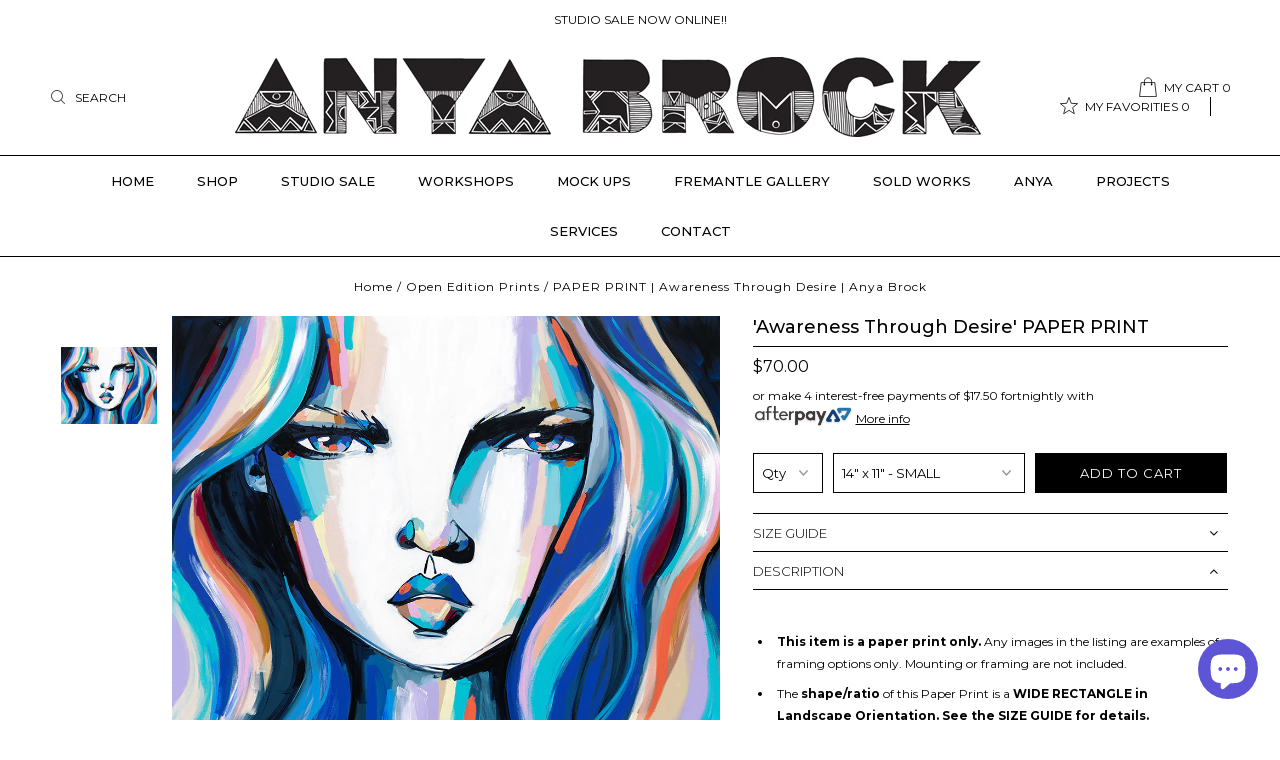

--- FILE ---
content_type: text/html; charset=utf-8
request_url: https://www.anyabrock.com/products/awareness-through-desire-paper-print
body_size: 25923
content:
<!DOCTYPE html>
<!--[if lt IE 7 ]><html class="ie ie6" lang="en"> <![endif]-->
<!--[if IE 7 ]><html class="ie ie7" lang="en"> <![endif]-->
<!--[if IE 8 ]><html class="ie ie8" lang="en"> <![endif]-->
<!--[if (gte IE 9)|!(IE)]><!--><html lang="en"> <!--<![endif]-->
<head>
<meta name="google-site-verification" content="gkFzCFIZfprEgu2mapHTuZq_Jz-M7oyUt01bG635zII" />
  <meta charset="utf-8" />
  <meta name="facebook-domain-verification" content="ltskm6skveklknr80mxsrh4bdzmroz" />
  

<meta property="og:type" content="product">
<meta property="og:title" content="&#39;Awareness Through Desire&#39; PAPER PRINT">
<meta property="og:url" content="https://www.anyabrock.com/products/awareness-through-desire-paper-print">
<meta property="og:description" content="





This item is a paper print only. Any images in the listing are examples of framing options only. Mounting or framing are not included.

The shape/ratio of this Paper Print is a WIDE RECTANGLE in Landscape Orientation. See the SIZE GUIDE for details. 

Small Prints are delivered flat packed and larger sizes are rolled in an Art box.
To protect them from damage, we recommend you leave them in the packaging until you have them framed.
This is an Open Edition Paper Print and comes with a signed Certificate of Authenticity.
Printed on premium quality 310gsm textured cotton RAG paper.

  
USEFUL LINKS:
View the CANVAS PRINT version.
Processing Times, Shipping, and Pick Up.
Stretching and Framing Information and Estimates.




">

<meta property="og:image" content="http://www.anyabrock.com/cdn/shop/products/PD_ANYA_AWARENESSTHROUGHDESIRE_1530X1220sRGBweb_f4848f64-9b98-4cf3-af77-cc53181eb627_grande.jpg?v=1659417802">
<meta property="og:image:secure_url" content="https://www.anyabrock.com/cdn/shop/products/PD_ANYA_AWARENESSTHROUGHDESIRE_1530X1220sRGBweb_f4848f64-9b98-4cf3-af77-cc53181eb627_grande.jpg?v=1659417802">

<meta property="og:price:amount" content="70.00">
<meta property="og:price:currency" content="AUD">

<meta property="og:site_name" content="Anya Brock">



<meta name="twitter:card" content="summary">


<meta name="twitter:site" content="@anyapaintface">


<meta name="twitter:title" content="&#39;Awareness Through Desire&#39; PAPER PRINT">
<meta name="twitter:description" content="





This item is a paper print only. Any images in the listing are examples of framing options only. Mounting or framing are not included.

The shape/ratio of this Paper Print is a WIDE RECTANGLE in">
<meta name="twitter:image" content="https://www.anyabrock.com/cdn/shop/products/PD_ANYA_AWARENESSTHROUGHDESIRE_1530X1220sRGBweb_f4848f64-9b98-4cf3-af77-cc53181eb627_large.jpg?v=1659417802">
<meta name="twitter:image:width" content="480">
<meta name="twitter:image:height" content="480">

 
  <!-- Global site tag (gtag.js) - Google Analytics -->
<script async src="https://www.googletagmanager.com/gtag/js?id=UA-30620608-1"></script>
<script>
  window.dataLayer = window.dataLayer || [];
  function gtag(){dataLayer.push(arguments);}
  gtag('js', new Date());

  gtag('config', 'UA-30620608-1');
</script>

  <!-- Google Tag Manager -->
<script>(function(w,d,s,l,i){w[l]=w[l]||[];w[l].push({'gtm.start':
new Date().getTime(),event:'gtm.js'});var f=d.getElementsByTagName(s)[0],
j=d.createElement(s),dl=l!='dataLayer'?'&l='+l:'';j.async=true;j.src=
'https://www.googletagmanager.com/gtm.js?id='+i+dl;f.parentNode.insertBefore(j,f);
})(window,document,'script','dataLayer','GTM-5LJQWKG');</script>
<!-- End Google Tag Manager -->
  
  <!-- Basic Page Needs
================================================== -->

  <title>
    PAPER PRINT | Awareness Through Desire | Anya Brock
  </title>
  <script>
  "use strict";(()=>{var o=class{p(e,t){window.ConvergeTrackingQueue.push({t:"act",a:[e,...t]})}custom(e,t,n){this.p("custom",[e,t,n])}viewPage(e,t){this.p("viewPage",[e,t])}addPaymentMethod(e,t,n){this.p("order",[e,t,n])}keywordSearch(e,t,n){this.p("keywordSearch",[e,t,n])}userLogin(e,t,n){this.p("userLogin",[e,t,n])}userLoginSignup(e,t,n){this.p("userLoginSignup",[e,t,n])}newsletterSignup(e,t,n){this.p("newsletterSignup",[e,t,n])}applyPromotionalCode(e,t,n){this.p("applyPromotionalCode",[e,t,n])}lead(e,t,n){this.p("lead",[e,t,n])}contactMessage(e,t,n){this.p("contactMessage",[e,t,n])}schedule(e,t,n){this.p("schedule",[e,t,n])}viewContentItem(e,t,n){this.p("viewContentItem",[e,t,n])}order(e,t,n){this.p("order",[e,t,n])}subscriptionItemPurchase(e,t,n){this.p("subscriptionItemPurchase",[e,t,n])}initiateCheckout(e,t,n){this.p("initiateCheckout",[e,t,n])}viewProduct(e,t,n){this.p("viewProduct",[e,t,n])}addToCart(e,t,n){this.p("addToCart",[e,t,n])}addToWishlist(e,t,n){this.p("addToWishlist",[e,t,n])}removeFromCart(e,t,n){this.p("removeFromCart",[e,t,n])}changeProductAttribute(e,t,n){this.p("changeProductAttribute",[e,t,n])}filterItemsByAttribute(e,t,n){this.p("filterItemsByAttribute",[e,t,n])}activity(e,t,n){throw new Error("Method not implemented.")}};window.Converge||(window.Converge={});window.ConvergeTrackingQueue||(window.ConvergeTrackingQueue=[]);window.Converge.track||(window.Converge.track=new o);window._skInitH||(window._skInitH=[]);window.SeekaInit=(r,e,t)=>{if(window._skInitH.indexOf(r)>-1)return;window._skInitH.push(r);let n=document.createElement("script");n.async=!0,e&&(n.onload=function(a){e(a)}),t&&(n.onerror=function(a){t(a)}),n.src=r;let i=document.getElementsByTagName("script")[0];i&&i.parentNode?i.parentNode.insertBefore(n,i):document.head.appendChild(n)};window.addEventListener("message",r=>{let e=r.data;e.dest==="seeka"&&(console.log("heree message post",r),window.Converge[e.payload.api][e.payload.method](...e.payload.params))},!1);})();
  
  SeekaInit("https://sdk.seeka.services/static/converge/tag.js?shopifyRoot=true&o=48cb40efdfba88ca5a4c3a05b7bc1f72&k=[base64]");
  </script>

  
  
  <meta name="description" content="Girl Face Paper Prints. Girl Paper Print with bold colours and experimental mark making. Large Scale Girl Prints. Colourful, bright and bold Paper print. Artwork by Anya Brock. Print on 310gsm textured cotton RAG paper. Open Edition Paper Print. Delivers Australia Wide and Internationally. Paper Print from the Abstract Print collection. Abstract Girl Artworks. Open Edition Paper Print. An authentic certified reproduction of an Anya Brock painting. Artwork by Anya Brock. Delivers Australia Wide and Internationally." />
  
  <link rel="canonical" href="https://www.anyabrock.com/products/awareness-through-desire-paper-print" />

  <!-- CSS
================================================== -->

  
  











  


   


 


  


  <link href='//fonts.googleapis.com/css?family=Montserrat:300,400,500,600,700' rel='stylesheet' type='text/css'>
  


     


  








    


 


   


 


  


 


 


 

<link href="https://fonts.googleapis.com/css?family=Lato:100,100i,300,400,400i,700" rel="stylesheet">
<link href="https://fonts.googleapis.com/css?family=Cormorant:400,500,500i" rel="stylesheet">


  <link href="//www.anyabrock.com/cdn/shop/t/12/assets/stylesheet.css?v=85576670443600237121767218552" rel="stylesheet" type="text/css" media="all" />
  <link href="//www.anyabrock.com/cdn/shop/t/12/assets/queries.css?v=111893185332118480621620361406" rel="stylesheet" type="text/css" media="all" />

  <!-- JS
================================================== -->

  <script type="text/javascript" src="//ajax.googleapis.com/ajax/libs/jquery/2.2.4/jquery.min.js"></script>

  <script src="//www.anyabrock.com/cdn/shop/t/12/assets/theme.js?v=181608026288241874631620361407" type="text/javascript"></script> 
  <script src="//www.anyabrock.com/cdn/shopifycloud/storefront/assets/themes_support/option_selection-b017cd28.js" type="text/javascript"></script> 
  <script src="//www.anyabrock.com/cdn/shop/t/12/assets/api.js?v=108513540937963795951620361367" type="text/javascript"></script>  

  
  <script src="//www.anyabrock.com/cdn/shop/t/12/assets/instafeed.js?v=58777072800108370171620361385" type="text/javascript"></script>
  

  <!--[if lt IE 9]>
<script src="//html5shim.googlecode.com/svn/trunk/html5.js"></script>
<![endif]-->

  <meta name="viewport" content="width=device-width, initial-scale=1, maximum-scale=1">
  
  
  <link rel="shortcut icon" href="//www.anyabrock.com/cdn/shop/files/favicon_32x32.png?v=1613152055" type="image/png" />
  
  
  
  <script>window.performance && window.performance.mark && window.performance.mark('shopify.content_for_header.start');</script><meta name="google-site-verification" content="ODL9iGfgszv-xvzP6GI3qOTY22jE3x0BxabVzcQ3kBo">
<meta name="facebook-domain-verification" content="lzn9tmuspwxhtyv2l37h03qbhwzr58">
<meta id="shopify-digital-wallet" name="shopify-digital-wallet" content="/18011885/digital_wallets/dialog">
<meta name="shopify-checkout-api-token" content="b6147762a48df25c1daf7e9d61de1573">
<meta id="in-context-paypal-metadata" data-shop-id="18011885" data-venmo-supported="false" data-environment="production" data-locale="en_US" data-paypal-v4="true" data-currency="AUD">
<link rel="alternate" type="application/json+oembed" href="https://www.anyabrock.com/products/awareness-through-desire-paper-print.oembed">
<script async="async" src="/checkouts/internal/preloads.js?locale=en-AU"></script>
<link rel="preconnect" href="https://shop.app" crossorigin="anonymous">
<script async="async" src="https://shop.app/checkouts/internal/preloads.js?locale=en-AU&shop_id=18011885" crossorigin="anonymous"></script>
<script id="apple-pay-shop-capabilities" type="application/json">{"shopId":18011885,"countryCode":"AU","currencyCode":"AUD","merchantCapabilities":["supports3DS"],"merchantId":"gid:\/\/shopify\/Shop\/18011885","merchantName":"Anya Brock","requiredBillingContactFields":["postalAddress","email","phone"],"requiredShippingContactFields":["postalAddress","email","phone"],"shippingType":"shipping","supportedNetworks":["visa","masterCard","amex","jcb"],"total":{"type":"pending","label":"Anya Brock","amount":"1.00"},"shopifyPaymentsEnabled":true,"supportsSubscriptions":true}</script>
<script id="shopify-features" type="application/json">{"accessToken":"b6147762a48df25c1daf7e9d61de1573","betas":["rich-media-storefront-analytics"],"domain":"www.anyabrock.com","predictiveSearch":true,"shopId":18011885,"locale":"en"}</script>
<script>var Shopify = Shopify || {};
Shopify.shop = "anyabrock.myshopify.com";
Shopify.locale = "en";
Shopify.currency = {"active":"AUD","rate":"1.0"};
Shopify.country = "AU";
Shopify.theme = {"name":"Testament - strap test |HJ|07052021","id":122834616491,"schema_name":"Testament","schema_version":"5","theme_store_id":623,"role":"main"};
Shopify.theme.handle = "null";
Shopify.theme.style = {"id":null,"handle":null};
Shopify.cdnHost = "www.anyabrock.com/cdn";
Shopify.routes = Shopify.routes || {};
Shopify.routes.root = "/";</script>
<script type="module">!function(o){(o.Shopify=o.Shopify||{}).modules=!0}(window);</script>
<script>!function(o){function n(){var o=[];function n(){o.push(Array.prototype.slice.apply(arguments))}return n.q=o,n}var t=o.Shopify=o.Shopify||{};t.loadFeatures=n(),t.autoloadFeatures=n()}(window);</script>
<script>
  window.ShopifyPay = window.ShopifyPay || {};
  window.ShopifyPay.apiHost = "shop.app\/pay";
  window.ShopifyPay.redirectState = null;
</script>
<script id="shop-js-analytics" type="application/json">{"pageType":"product"}</script>
<script defer="defer" async type="module" src="//www.anyabrock.com/cdn/shopifycloud/shop-js/modules/v2/client.init-shop-cart-sync_BdyHc3Nr.en.esm.js"></script>
<script defer="defer" async type="module" src="//www.anyabrock.com/cdn/shopifycloud/shop-js/modules/v2/chunk.common_Daul8nwZ.esm.js"></script>
<script type="module">
  await import("//www.anyabrock.com/cdn/shopifycloud/shop-js/modules/v2/client.init-shop-cart-sync_BdyHc3Nr.en.esm.js");
await import("//www.anyabrock.com/cdn/shopifycloud/shop-js/modules/v2/chunk.common_Daul8nwZ.esm.js");

  window.Shopify.SignInWithShop?.initShopCartSync?.({"fedCMEnabled":true,"windoidEnabled":true});

</script>
<script>
  window.Shopify = window.Shopify || {};
  if (!window.Shopify.featureAssets) window.Shopify.featureAssets = {};
  window.Shopify.featureAssets['shop-js'] = {"shop-cart-sync":["modules/v2/client.shop-cart-sync_QYOiDySF.en.esm.js","modules/v2/chunk.common_Daul8nwZ.esm.js"],"init-fed-cm":["modules/v2/client.init-fed-cm_DchLp9rc.en.esm.js","modules/v2/chunk.common_Daul8nwZ.esm.js"],"shop-button":["modules/v2/client.shop-button_OV7bAJc5.en.esm.js","modules/v2/chunk.common_Daul8nwZ.esm.js"],"init-windoid":["modules/v2/client.init-windoid_DwxFKQ8e.en.esm.js","modules/v2/chunk.common_Daul8nwZ.esm.js"],"shop-cash-offers":["modules/v2/client.shop-cash-offers_DWtL6Bq3.en.esm.js","modules/v2/chunk.common_Daul8nwZ.esm.js","modules/v2/chunk.modal_CQq8HTM6.esm.js"],"shop-toast-manager":["modules/v2/client.shop-toast-manager_CX9r1SjA.en.esm.js","modules/v2/chunk.common_Daul8nwZ.esm.js"],"init-shop-email-lookup-coordinator":["modules/v2/client.init-shop-email-lookup-coordinator_UhKnw74l.en.esm.js","modules/v2/chunk.common_Daul8nwZ.esm.js"],"pay-button":["modules/v2/client.pay-button_DzxNnLDY.en.esm.js","modules/v2/chunk.common_Daul8nwZ.esm.js"],"avatar":["modules/v2/client.avatar_BTnouDA3.en.esm.js"],"init-shop-cart-sync":["modules/v2/client.init-shop-cart-sync_BdyHc3Nr.en.esm.js","modules/v2/chunk.common_Daul8nwZ.esm.js"],"shop-login-button":["modules/v2/client.shop-login-button_D8B466_1.en.esm.js","modules/v2/chunk.common_Daul8nwZ.esm.js","modules/v2/chunk.modal_CQq8HTM6.esm.js"],"init-customer-accounts-sign-up":["modules/v2/client.init-customer-accounts-sign-up_C8fpPm4i.en.esm.js","modules/v2/client.shop-login-button_D8B466_1.en.esm.js","modules/v2/chunk.common_Daul8nwZ.esm.js","modules/v2/chunk.modal_CQq8HTM6.esm.js"],"init-shop-for-new-customer-accounts":["modules/v2/client.init-shop-for-new-customer-accounts_CVTO0Ztu.en.esm.js","modules/v2/client.shop-login-button_D8B466_1.en.esm.js","modules/v2/chunk.common_Daul8nwZ.esm.js","modules/v2/chunk.modal_CQq8HTM6.esm.js"],"init-customer-accounts":["modules/v2/client.init-customer-accounts_dRgKMfrE.en.esm.js","modules/v2/client.shop-login-button_D8B466_1.en.esm.js","modules/v2/chunk.common_Daul8nwZ.esm.js","modules/v2/chunk.modal_CQq8HTM6.esm.js"],"shop-follow-button":["modules/v2/client.shop-follow-button_CkZpjEct.en.esm.js","modules/v2/chunk.common_Daul8nwZ.esm.js","modules/v2/chunk.modal_CQq8HTM6.esm.js"],"lead-capture":["modules/v2/client.lead-capture_BntHBhfp.en.esm.js","modules/v2/chunk.common_Daul8nwZ.esm.js","modules/v2/chunk.modal_CQq8HTM6.esm.js"],"checkout-modal":["modules/v2/client.checkout-modal_CfxcYbTm.en.esm.js","modules/v2/chunk.common_Daul8nwZ.esm.js","modules/v2/chunk.modal_CQq8HTM6.esm.js"],"shop-login":["modules/v2/client.shop-login_Da4GZ2H6.en.esm.js","modules/v2/chunk.common_Daul8nwZ.esm.js","modules/v2/chunk.modal_CQq8HTM6.esm.js"],"payment-terms":["modules/v2/client.payment-terms_MV4M3zvL.en.esm.js","modules/v2/chunk.common_Daul8nwZ.esm.js","modules/v2/chunk.modal_CQq8HTM6.esm.js"]};
</script>
<script>(function() {
  var isLoaded = false;
  function asyncLoad() {
    if (isLoaded) return;
    isLoaded = true;
    var urls = ["https:\/\/chimpstatic.com\/mcjs-connected\/js\/users\/51e38d058433b6d2f52336c9b\/dc111bbc72d1beee3ef7f2a04.js?shop=anyabrock.myshopify.com","https:\/\/chimpstatic.com\/mcjs-connected\/js\/users\/51e38d058433b6d2f52336c9b\/c96a6d805dd143ea663c0f08a.js?shop=anyabrock.myshopify.com","https:\/\/hello.zonos.com\/shop-duty-tax\/hello.js?1652801436070\u0026shop=anyabrock.myshopify.com","https:\/\/cdn.nfcube.com\/f67e73bdfc28423e826cb9ac6f674070.js?shop=anyabrock.myshopify.com"];
    for (var i = 0; i < urls.length; i++) {
      var s = document.createElement('script');
      s.type = 'text/javascript';
      s.async = true;
      s.src = urls[i];
      var x = document.getElementsByTagName('script')[0];
      x.parentNode.insertBefore(s, x);
    }
  };
  if(window.attachEvent) {
    window.attachEvent('onload', asyncLoad);
  } else {
    window.addEventListener('load', asyncLoad, false);
  }
})();</script>
<script id="__st">var __st={"a":18011885,"offset":28800,"reqid":"6e2659b9-4b94-4eac-9ddf-f57ee2a889b3-1769031802","pageurl":"www.anyabrock.com\/products\/awareness-through-desire-paper-print","u":"e9b7fa457f96","p":"product","rtyp":"product","rid":7712473317631};</script>
<script>window.ShopifyPaypalV4VisibilityTracking = true;</script>
<script id="captcha-bootstrap">!function(){'use strict';const t='contact',e='account',n='new_comment',o=[[t,t],['blogs',n],['comments',n],[t,'customer']],c=[[e,'customer_login'],[e,'guest_login'],[e,'recover_customer_password'],[e,'create_customer']],r=t=>t.map((([t,e])=>`form[action*='/${t}']:not([data-nocaptcha='true']) input[name='form_type'][value='${e}']`)).join(','),a=t=>()=>t?[...document.querySelectorAll(t)].map((t=>t.form)):[];function s(){const t=[...o],e=r(t);return a(e)}const i='password',u='form_key',d=['recaptcha-v3-token','g-recaptcha-response','h-captcha-response',i],f=()=>{try{return window.sessionStorage}catch{return}},m='__shopify_v',_=t=>t.elements[u];function p(t,e,n=!1){try{const o=window.sessionStorage,c=JSON.parse(o.getItem(e)),{data:r}=function(t){const{data:e,action:n}=t;return t[m]||n?{data:e,action:n}:{data:t,action:n}}(c);for(const[e,n]of Object.entries(r))t.elements[e]&&(t.elements[e].value=n);n&&o.removeItem(e)}catch(o){console.error('form repopulation failed',{error:o})}}const l='form_type',E='cptcha';function T(t){t.dataset[E]=!0}const w=window,h=w.document,L='Shopify',v='ce_forms',y='captcha';let A=!1;((t,e)=>{const n=(g='f06e6c50-85a8-45c8-87d0-21a2b65856fe',I='https://cdn.shopify.com/shopifycloud/storefront-forms-hcaptcha/ce_storefront_forms_captcha_hcaptcha.v1.5.2.iife.js',D={infoText:'Protected by hCaptcha',privacyText:'Privacy',termsText:'Terms'},(t,e,n)=>{const o=w[L][v],c=o.bindForm;if(c)return c(t,g,e,D).then(n);var r;o.q.push([[t,g,e,D],n]),r=I,A||(h.body.append(Object.assign(h.createElement('script'),{id:'captcha-provider',async:!0,src:r})),A=!0)});var g,I,D;w[L]=w[L]||{},w[L][v]=w[L][v]||{},w[L][v].q=[],w[L][y]=w[L][y]||{},w[L][y].protect=function(t,e){n(t,void 0,e),T(t)},Object.freeze(w[L][y]),function(t,e,n,w,h,L){const[v,y,A,g]=function(t,e,n){const i=e?o:[],u=t?c:[],d=[...i,...u],f=r(d),m=r(i),_=r(d.filter((([t,e])=>n.includes(e))));return[a(f),a(m),a(_),s()]}(w,h,L),I=t=>{const e=t.target;return e instanceof HTMLFormElement?e:e&&e.form},D=t=>v().includes(t);t.addEventListener('submit',(t=>{const e=I(t);if(!e)return;const n=D(e)&&!e.dataset.hcaptchaBound&&!e.dataset.recaptchaBound,o=_(e),c=g().includes(e)&&(!o||!o.value);(n||c)&&t.preventDefault(),c&&!n&&(function(t){try{if(!f())return;!function(t){const e=f();if(!e)return;const n=_(t);if(!n)return;const o=n.value;o&&e.removeItem(o)}(t);const e=Array.from(Array(32),(()=>Math.random().toString(36)[2])).join('');!function(t,e){_(t)||t.append(Object.assign(document.createElement('input'),{type:'hidden',name:u})),t.elements[u].value=e}(t,e),function(t,e){const n=f();if(!n)return;const o=[...t.querySelectorAll(`input[type='${i}']`)].map((({name:t})=>t)),c=[...d,...o],r={};for(const[a,s]of new FormData(t).entries())c.includes(a)||(r[a]=s);n.setItem(e,JSON.stringify({[m]:1,action:t.action,data:r}))}(t,e)}catch(e){console.error('failed to persist form',e)}}(e),e.submit())}));const S=(t,e)=>{t&&!t.dataset[E]&&(n(t,e.some((e=>e===t))),T(t))};for(const o of['focusin','change'])t.addEventListener(o,(t=>{const e=I(t);D(e)&&S(e,y())}));const B=e.get('form_key'),M=e.get(l),P=B&&M;t.addEventListener('DOMContentLoaded',(()=>{const t=y();if(P)for(const e of t)e.elements[l].value===M&&p(e,B);[...new Set([...A(),...v().filter((t=>'true'===t.dataset.shopifyCaptcha))])].forEach((e=>S(e,t)))}))}(h,new URLSearchParams(w.location.search),n,t,e,['guest_login'])})(!0,!0)}();</script>
<script integrity="sha256-4kQ18oKyAcykRKYeNunJcIwy7WH5gtpwJnB7kiuLZ1E=" data-source-attribution="shopify.loadfeatures" defer="defer" src="//www.anyabrock.com/cdn/shopifycloud/storefront/assets/storefront/load_feature-a0a9edcb.js" crossorigin="anonymous"></script>
<script crossorigin="anonymous" defer="defer" src="//www.anyabrock.com/cdn/shopifycloud/storefront/assets/shopify_pay/storefront-65b4c6d7.js?v=20250812"></script>
<script data-source-attribution="shopify.dynamic_checkout.dynamic.init">var Shopify=Shopify||{};Shopify.PaymentButton=Shopify.PaymentButton||{isStorefrontPortableWallets:!0,init:function(){window.Shopify.PaymentButton.init=function(){};var t=document.createElement("script");t.src="https://www.anyabrock.com/cdn/shopifycloud/portable-wallets/latest/portable-wallets.en.js",t.type="module",document.head.appendChild(t)}};
</script>
<script data-source-attribution="shopify.dynamic_checkout.buyer_consent">
  function portableWalletsHideBuyerConsent(e){var t=document.getElementById("shopify-buyer-consent"),n=document.getElementById("shopify-subscription-policy-button");t&&n&&(t.classList.add("hidden"),t.setAttribute("aria-hidden","true"),n.removeEventListener("click",e))}function portableWalletsShowBuyerConsent(e){var t=document.getElementById("shopify-buyer-consent"),n=document.getElementById("shopify-subscription-policy-button");t&&n&&(t.classList.remove("hidden"),t.removeAttribute("aria-hidden"),n.addEventListener("click",e))}window.Shopify?.PaymentButton&&(window.Shopify.PaymentButton.hideBuyerConsent=portableWalletsHideBuyerConsent,window.Shopify.PaymentButton.showBuyerConsent=portableWalletsShowBuyerConsent);
</script>
<script data-source-attribution="shopify.dynamic_checkout.cart.bootstrap">document.addEventListener("DOMContentLoaded",(function(){function t(){return document.querySelector("shopify-accelerated-checkout-cart, shopify-accelerated-checkout")}if(t())Shopify.PaymentButton.init();else{new MutationObserver((function(e,n){t()&&(Shopify.PaymentButton.init(),n.disconnect())})).observe(document.body,{childList:!0,subtree:!0})}}));
</script>
<link id="shopify-accelerated-checkout-styles" rel="stylesheet" media="screen" href="https://www.anyabrock.com/cdn/shopifycloud/portable-wallets/latest/accelerated-checkout-backwards-compat.css" crossorigin="anonymous">
<style id="shopify-accelerated-checkout-cart">
        #shopify-buyer-consent {
  margin-top: 1em;
  display: inline-block;
  width: 100%;
}

#shopify-buyer-consent.hidden {
  display: none;
}

#shopify-subscription-policy-button {
  background: none;
  border: none;
  padding: 0;
  text-decoration: underline;
  font-size: inherit;
  cursor: pointer;
}

#shopify-subscription-policy-button::before {
  box-shadow: none;
}

      </style>

<script>window.performance && window.performance.mark && window.performance.mark('shopify.content_for_header.end');</script>
  <script type="text/javascript">
    new WOW().init();

  </script> 
  <link rel="next" href="/next"/>
  <link rel="prev" href="/prev"/>
  
 

  <script type='application/ld+json'>
{
"@context":"https://schema.org",
"@type":"WebSite",
"@id":"#website",
"url":"https://www.anyabrock.com/",
"name":"Anya Brock",
"potentialAction":
{
"@type":"SearchAction",
"target":"https://www.anyabrock.com/?s={search_term_string}",
"query-input":"required name=search_term_string"
}
}
</script>

  

  
  <meta name="google-site-verification" content="IV7BPLESttSpBdxSWN1s4zlr4HIcuHkGQYmE3wLG59w" />

  <!-- Global site tag (gtag.js) - Google Ads: AW-354027713 -->
<script async src="https://www.googletagmanager.com/gtag/js?id=AW-354027713"></script>
<script>
  window.dataLayer = window.dataLayer || [];
  function gtag(){dataLayer.push(arguments);}
  gtag('js', new Date());

  gtag('config', 'AW-354027713');
</script>

  
  
<script src="https://cdn.shopify.com/extensions/e8878072-2f6b-4e89-8082-94b04320908d/inbox-1254/assets/inbox-chat-loader.js" type="text/javascript" defer="defer"></script>
<link href="https://monorail-edge.shopifysvc.com" rel="dns-prefetch">
<script>(function(){if ("sendBeacon" in navigator && "performance" in window) {try {var session_token_from_headers = performance.getEntriesByType('navigation')[0].serverTiming.find(x => x.name == '_s').description;} catch {var session_token_from_headers = undefined;}var session_cookie_matches = document.cookie.match(/_shopify_s=([^;]*)/);var session_token_from_cookie = session_cookie_matches && session_cookie_matches.length === 2 ? session_cookie_matches[1] : "";var session_token = session_token_from_headers || session_token_from_cookie || "";function handle_abandonment_event(e) {var entries = performance.getEntries().filter(function(entry) {return /monorail-edge.shopifysvc.com/.test(entry.name);});if (!window.abandonment_tracked && entries.length === 0) {window.abandonment_tracked = true;var currentMs = Date.now();var navigation_start = performance.timing.navigationStart;var payload = {shop_id: 18011885,url: window.location.href,navigation_start,duration: currentMs - navigation_start,session_token,page_type: "product"};window.navigator.sendBeacon("https://monorail-edge.shopifysvc.com/v1/produce", JSON.stringify({schema_id: "online_store_buyer_site_abandonment/1.1",payload: payload,metadata: {event_created_at_ms: currentMs,event_sent_at_ms: currentMs}}));}}window.addEventListener('pagehide', handle_abandonment_event);}}());</script>
<script id="web-pixels-manager-setup">(function e(e,d,r,n,o){if(void 0===o&&(o={}),!Boolean(null===(a=null===(i=window.Shopify)||void 0===i?void 0:i.analytics)||void 0===a?void 0:a.replayQueue)){var i,a;window.Shopify=window.Shopify||{};var t=window.Shopify;t.analytics=t.analytics||{};var s=t.analytics;s.replayQueue=[],s.publish=function(e,d,r){return s.replayQueue.push([e,d,r]),!0};try{self.performance.mark("wpm:start")}catch(e){}var l=function(){var e={modern:/Edge?\/(1{2}[4-9]|1[2-9]\d|[2-9]\d{2}|\d{4,})\.\d+(\.\d+|)|Firefox\/(1{2}[4-9]|1[2-9]\d|[2-9]\d{2}|\d{4,})\.\d+(\.\d+|)|Chrom(ium|e)\/(9{2}|\d{3,})\.\d+(\.\d+|)|(Maci|X1{2}).+ Version\/(15\.\d+|(1[6-9]|[2-9]\d|\d{3,})\.\d+)([,.]\d+|)( \(\w+\)|)( Mobile\/\w+|) Safari\/|Chrome.+OPR\/(9{2}|\d{3,})\.\d+\.\d+|(CPU[ +]OS|iPhone[ +]OS|CPU[ +]iPhone|CPU IPhone OS|CPU iPad OS)[ +]+(15[._]\d+|(1[6-9]|[2-9]\d|\d{3,})[._]\d+)([._]\d+|)|Android:?[ /-](13[3-9]|1[4-9]\d|[2-9]\d{2}|\d{4,})(\.\d+|)(\.\d+|)|Android.+Firefox\/(13[5-9]|1[4-9]\d|[2-9]\d{2}|\d{4,})\.\d+(\.\d+|)|Android.+Chrom(ium|e)\/(13[3-9]|1[4-9]\d|[2-9]\d{2}|\d{4,})\.\d+(\.\d+|)|SamsungBrowser\/([2-9]\d|\d{3,})\.\d+/,legacy:/Edge?\/(1[6-9]|[2-9]\d|\d{3,})\.\d+(\.\d+|)|Firefox\/(5[4-9]|[6-9]\d|\d{3,})\.\d+(\.\d+|)|Chrom(ium|e)\/(5[1-9]|[6-9]\d|\d{3,})\.\d+(\.\d+|)([\d.]+$|.*Safari\/(?![\d.]+ Edge\/[\d.]+$))|(Maci|X1{2}).+ Version\/(10\.\d+|(1[1-9]|[2-9]\d|\d{3,})\.\d+)([,.]\d+|)( \(\w+\)|)( Mobile\/\w+|) Safari\/|Chrome.+OPR\/(3[89]|[4-9]\d|\d{3,})\.\d+\.\d+|(CPU[ +]OS|iPhone[ +]OS|CPU[ +]iPhone|CPU IPhone OS|CPU iPad OS)[ +]+(10[._]\d+|(1[1-9]|[2-9]\d|\d{3,})[._]\d+)([._]\d+|)|Android:?[ /-](13[3-9]|1[4-9]\d|[2-9]\d{2}|\d{4,})(\.\d+|)(\.\d+|)|Mobile Safari.+OPR\/([89]\d|\d{3,})\.\d+\.\d+|Android.+Firefox\/(13[5-9]|1[4-9]\d|[2-9]\d{2}|\d{4,})\.\d+(\.\d+|)|Android.+Chrom(ium|e)\/(13[3-9]|1[4-9]\d|[2-9]\d{2}|\d{4,})\.\d+(\.\d+|)|Android.+(UC? ?Browser|UCWEB|U3)[ /]?(15\.([5-9]|\d{2,})|(1[6-9]|[2-9]\d|\d{3,})\.\d+)\.\d+|SamsungBrowser\/(5\.\d+|([6-9]|\d{2,})\.\d+)|Android.+MQ{2}Browser\/(14(\.(9|\d{2,})|)|(1[5-9]|[2-9]\d|\d{3,})(\.\d+|))(\.\d+|)|K[Aa][Ii]OS\/(3\.\d+|([4-9]|\d{2,})\.\d+)(\.\d+|)/},d=e.modern,r=e.legacy,n=navigator.userAgent;return n.match(d)?"modern":n.match(r)?"legacy":"unknown"}(),u="modern"===l?"modern":"legacy",c=(null!=n?n:{modern:"",legacy:""})[u],f=function(e){return[e.baseUrl,"/wpm","/b",e.hashVersion,"modern"===e.buildTarget?"m":"l",".js"].join("")}({baseUrl:d,hashVersion:r,buildTarget:u}),m=function(e){var d=e.version,r=e.bundleTarget,n=e.surface,o=e.pageUrl,i=e.monorailEndpoint;return{emit:function(e){var a=e.status,t=e.errorMsg,s=(new Date).getTime(),l=JSON.stringify({metadata:{event_sent_at_ms:s},events:[{schema_id:"web_pixels_manager_load/3.1",payload:{version:d,bundle_target:r,page_url:o,status:a,surface:n,error_msg:t},metadata:{event_created_at_ms:s}}]});if(!i)return console&&console.warn&&console.warn("[Web Pixels Manager] No Monorail endpoint provided, skipping logging."),!1;try{return self.navigator.sendBeacon.bind(self.navigator)(i,l)}catch(e){}var u=new XMLHttpRequest;try{return u.open("POST",i,!0),u.setRequestHeader("Content-Type","text/plain"),u.send(l),!0}catch(e){return console&&console.warn&&console.warn("[Web Pixels Manager] Got an unhandled error while logging to Monorail."),!1}}}}({version:r,bundleTarget:l,surface:e.surface,pageUrl:self.location.href,monorailEndpoint:e.monorailEndpoint});try{o.browserTarget=l,function(e){var d=e.src,r=e.async,n=void 0===r||r,o=e.onload,i=e.onerror,a=e.sri,t=e.scriptDataAttributes,s=void 0===t?{}:t,l=document.createElement("script"),u=document.querySelector("head"),c=document.querySelector("body");if(l.async=n,l.src=d,a&&(l.integrity=a,l.crossOrigin="anonymous"),s)for(var f in s)if(Object.prototype.hasOwnProperty.call(s,f))try{l.dataset[f]=s[f]}catch(e){}if(o&&l.addEventListener("load",o),i&&l.addEventListener("error",i),u)u.appendChild(l);else{if(!c)throw new Error("Did not find a head or body element to append the script");c.appendChild(l)}}({src:f,async:!0,onload:function(){if(!function(){var e,d;return Boolean(null===(d=null===(e=window.Shopify)||void 0===e?void 0:e.analytics)||void 0===d?void 0:d.initialized)}()){var d=window.webPixelsManager.init(e)||void 0;if(d){var r=window.Shopify.analytics;r.replayQueue.forEach((function(e){var r=e[0],n=e[1],o=e[2];d.publishCustomEvent(r,n,o)})),r.replayQueue=[],r.publish=d.publishCustomEvent,r.visitor=d.visitor,r.initialized=!0}}},onerror:function(){return m.emit({status:"failed",errorMsg:"".concat(f," has failed to load")})},sri:function(e){var d=/^sha384-[A-Za-z0-9+/=]+$/;return"string"==typeof e&&d.test(e)}(c)?c:"",scriptDataAttributes:o}),m.emit({status:"loading"})}catch(e){m.emit({status:"failed",errorMsg:(null==e?void 0:e.message)||"Unknown error"})}}})({shopId: 18011885,storefrontBaseUrl: "https://www.anyabrock.com",extensionsBaseUrl: "https://extensions.shopifycdn.com/cdn/shopifycloud/web-pixels-manager",monorailEndpoint: "https://monorail-edge.shopifysvc.com/unstable/produce_batch",surface: "storefront-renderer",enabledBetaFlags: ["2dca8a86"],webPixelsConfigList: [{"id":"537428223","configuration":"{\"config\":\"{\\\"pixel_id\\\":\\\"GT-NM8HK7F\\\",\\\"target_country\\\":\\\"AU\\\",\\\"gtag_events\\\":[{\\\"type\\\":\\\"purchase\\\",\\\"action_label\\\":\\\"MC-EVJYKWP32M\\\"},{\\\"type\\\":\\\"page_view\\\",\\\"action_label\\\":\\\"MC-EVJYKWP32M\\\"},{\\\"type\\\":\\\"view_item\\\",\\\"action_label\\\":\\\"MC-EVJYKWP32M\\\"}],\\\"enable_monitoring_mode\\\":false}\"}","eventPayloadVersion":"v1","runtimeContext":"OPEN","scriptVersion":"b2a88bafab3e21179ed38636efcd8a93","type":"APP","apiClientId":1780363,"privacyPurposes":[],"dataSharingAdjustments":{"protectedCustomerApprovalScopes":["read_customer_address","read_customer_email","read_customer_name","read_customer_personal_data","read_customer_phone"]}},{"id":"100401407","configuration":"{\"tagID\":\"2614031385511\"}","eventPayloadVersion":"v1","runtimeContext":"STRICT","scriptVersion":"18031546ee651571ed29edbe71a3550b","type":"APP","apiClientId":3009811,"privacyPurposes":["ANALYTICS","MARKETING","SALE_OF_DATA"],"dataSharingAdjustments":{"protectedCustomerApprovalScopes":["read_customer_address","read_customer_email","read_customer_name","read_customer_personal_data","read_customer_phone"]}},{"id":"12648703","eventPayloadVersion":"1","runtimeContext":"LAX","scriptVersion":"2","type":"CUSTOM","privacyPurposes":["ANALYTICS","MARKETING","SALE_OF_DATA"],"name":"Seeka"},{"id":"shopify-app-pixel","configuration":"{}","eventPayloadVersion":"v1","runtimeContext":"STRICT","scriptVersion":"0450","apiClientId":"shopify-pixel","type":"APP","privacyPurposes":["ANALYTICS","MARKETING"]},{"id":"shopify-custom-pixel","eventPayloadVersion":"v1","runtimeContext":"LAX","scriptVersion":"0450","apiClientId":"shopify-pixel","type":"CUSTOM","privacyPurposes":["ANALYTICS","MARKETING"]}],isMerchantRequest: false,initData: {"shop":{"name":"Anya Brock","paymentSettings":{"currencyCode":"AUD"},"myshopifyDomain":"anyabrock.myshopify.com","countryCode":"AU","storefrontUrl":"https:\/\/www.anyabrock.com"},"customer":null,"cart":null,"checkout":null,"productVariants":[{"price":{"amount":70.0,"currencyCode":"AUD"},"product":{"title":"'Awareness Through Desire' PAPER PRINT","vendor":"Anya Brock","id":"7712473317631","untranslatedTitle":"'Awareness Through Desire' PAPER PRINT","url":"\/products\/awareness-through-desire-paper-print","type":"Open Edition Prints"},"id":"42993031020799","image":{"src":"\/\/www.anyabrock.com\/cdn\/shop\/products\/PD_ANYA_AWARENESSTHROUGHDESIRE_1530X1220sRGBweb_f4848f64-9b98-4cf3-af77-cc53181eb627.jpg?v=1659417802"},"sku":"","title":"14\" x 11\" - SMALL","untranslatedTitle":"14\" x 11\" - SMALL"},{"price":{"amount":210.0,"currencyCode":"AUD"},"product":{"title":"'Awareness Through Desire' PAPER PRINT","vendor":"Anya Brock","id":"7712473317631","untranslatedTitle":"'Awareness Through Desire' PAPER PRINT","url":"\/products\/awareness-through-desire-paper-print","type":"Open Edition Prints"},"id":"42993027154175","image":{"src":"\/\/www.anyabrock.com\/cdn\/shop\/products\/PD_ANYA_AWARENESSTHROUGHDESIRE_1530X1220sRGBweb_f4848f64-9b98-4cf3-af77-cc53181eb627.jpg?v=1659417802"},"sku":null,"title":"23\" x 18.4\" - LARGE","untranslatedTitle":"23\" x 18.4\" - LARGE"},{"price":{"amount":340.0,"currencyCode":"AUD"},"product":{"title":"'Awareness Through Desire' PAPER PRINT","vendor":"Anya Brock","id":"7712473317631","untranslatedTitle":"'Awareness Through Desire' PAPER PRINT","url":"\/products\/awareness-through-desire-paper-print","type":"Open Edition Prints"},"id":"42993027186943","image":{"src":"\/\/www.anyabrock.com\/cdn\/shop\/products\/PD_ANYA_AWARENESSTHROUGHDESIRE_1530X1220sRGBweb_f4848f64-9b98-4cf3-af77-cc53181eb627.jpg?v=1659417802"},"sku":"","title":"30\" x 24\" - L2","untranslatedTitle":"30\" x 24\" - L2"},{"price":{"amount":550.0,"currencyCode":"AUD"},"product":{"title":"'Awareness Through Desire' PAPER PRINT","vendor":"Anya Brock","id":"7712473317631","untranslatedTitle":"'Awareness Through Desire' PAPER PRINT","url":"\/products\/awareness-through-desire-paper-print","type":"Open Edition Prints"},"id":"42993027219711","image":{"src":"\/\/www.anyabrock.com\/cdn\/shop\/products\/PD_ANYA_AWARENESSTHROUGHDESIRE_1530X1220sRGBweb_f4848f64-9b98-4cf3-af77-cc53181eb627.jpg?v=1659417802"},"sku":null,"title":"40\" x 32\" - EXTRA LARGE","untranslatedTitle":"40\" x 32\" - EXTRA LARGE"},{"price":{"amount":850.0,"currencyCode":"AUD"},"product":{"title":"'Awareness Through Desire' PAPER PRINT","vendor":"Anya Brock","id":"7712473317631","untranslatedTitle":"'Awareness Through Desire' PAPER PRINT","url":"\/products\/awareness-through-desire-paper-print","type":"Open Edition Prints"},"id":"42993027252479","image":{"src":"\/\/www.anyabrock.com\/cdn\/shop\/products\/PD_ANYA_AWARENESSTHROUGHDESIRE_1530X1220sRGBweb_f4848f64-9b98-4cf3-af77-cc53181eb627.jpg?v=1659417802"},"sku":null,"title":"50\" x 40\" - XXL","untranslatedTitle":"50\" x 40\" - XXL"},{"price":{"amount":1050.0,"currencyCode":"AUD"},"product":{"title":"'Awareness Through Desire' PAPER PRINT","vendor":"Anya Brock","id":"7712473317631","untranslatedTitle":"'Awareness Through Desire' PAPER PRINT","url":"\/products\/awareness-through-desire-paper-print","type":"Open Edition Prints"},"id":"42993027285247","image":{"src":"\/\/www.anyabrock.com\/cdn\/shop\/products\/PD_ANYA_AWARENESSTHROUGHDESIRE_1530X1220sRGBweb_f4848f64-9b98-4cf3-af77-cc53181eb627.jpg?v=1659417802"},"sku":null,"title":"56\" x 44.8\" - JUMBO","untranslatedTitle":"56\" x 44.8\" - JUMBO"}],"purchasingCompany":null},},"https://www.anyabrock.com/cdn","fcfee988w5aeb613cpc8e4bc33m6693e112",{"modern":"","legacy":""},{"shopId":"18011885","storefrontBaseUrl":"https:\/\/www.anyabrock.com","extensionBaseUrl":"https:\/\/extensions.shopifycdn.com\/cdn\/shopifycloud\/web-pixels-manager","surface":"storefront-renderer","enabledBetaFlags":"[\"2dca8a86\"]","isMerchantRequest":"false","hashVersion":"fcfee988w5aeb613cpc8e4bc33m6693e112","publish":"custom","events":"[[\"page_viewed\",{}],[\"product_viewed\",{\"productVariant\":{\"price\":{\"amount\":70.0,\"currencyCode\":\"AUD\"},\"product\":{\"title\":\"'Awareness Through Desire' PAPER PRINT\",\"vendor\":\"Anya Brock\",\"id\":\"7712473317631\",\"untranslatedTitle\":\"'Awareness Through Desire' PAPER PRINT\",\"url\":\"\/products\/awareness-through-desire-paper-print\",\"type\":\"Open Edition Prints\"},\"id\":\"42993031020799\",\"image\":{\"src\":\"\/\/www.anyabrock.com\/cdn\/shop\/products\/PD_ANYA_AWARENESSTHROUGHDESIRE_1530X1220sRGBweb_f4848f64-9b98-4cf3-af77-cc53181eb627.jpg?v=1659417802\"},\"sku\":\"\",\"title\":\"14\\\" x 11\\\" - SMALL\",\"untranslatedTitle\":\"14\\\" x 11\\\" - SMALL\"}}]]"});</script><script>
  window.ShopifyAnalytics = window.ShopifyAnalytics || {};
  window.ShopifyAnalytics.meta = window.ShopifyAnalytics.meta || {};
  window.ShopifyAnalytics.meta.currency = 'AUD';
  var meta = {"product":{"id":7712473317631,"gid":"gid:\/\/shopify\/Product\/7712473317631","vendor":"Anya Brock","type":"Open Edition Prints","handle":"awareness-through-desire-paper-print","variants":[{"id":42993031020799,"price":7000,"name":"'Awareness Through Desire' PAPER PRINT - 14\" x 11\" - SMALL","public_title":"14\" x 11\" - SMALL","sku":""},{"id":42993027154175,"price":21000,"name":"'Awareness Through Desire' PAPER PRINT - 23\" x 18.4\" - LARGE","public_title":"23\" x 18.4\" - LARGE","sku":null},{"id":42993027186943,"price":34000,"name":"'Awareness Through Desire' PAPER PRINT - 30\" x 24\" - L2","public_title":"30\" x 24\" - L2","sku":""},{"id":42993027219711,"price":55000,"name":"'Awareness Through Desire' PAPER PRINT - 40\" x 32\" - EXTRA LARGE","public_title":"40\" x 32\" - EXTRA LARGE","sku":null},{"id":42993027252479,"price":85000,"name":"'Awareness Through Desire' PAPER PRINT - 50\" x 40\" - XXL","public_title":"50\" x 40\" - XXL","sku":null},{"id":42993027285247,"price":105000,"name":"'Awareness Through Desire' PAPER PRINT - 56\" x 44.8\" - JUMBO","public_title":"56\" x 44.8\" - JUMBO","sku":null}],"remote":false},"page":{"pageType":"product","resourceType":"product","resourceId":7712473317631,"requestId":"6e2659b9-4b94-4eac-9ddf-f57ee2a889b3-1769031802"}};
  for (var attr in meta) {
    window.ShopifyAnalytics.meta[attr] = meta[attr];
  }
</script>
<script class="analytics">
  (function () {
    var customDocumentWrite = function(content) {
      var jquery = null;

      if (window.jQuery) {
        jquery = window.jQuery;
      } else if (window.Checkout && window.Checkout.$) {
        jquery = window.Checkout.$;
      }

      if (jquery) {
        jquery('body').append(content);
      }
    };

    var hasLoggedConversion = function(token) {
      if (token) {
        return document.cookie.indexOf('loggedConversion=' + token) !== -1;
      }
      return false;
    }

    var setCookieIfConversion = function(token) {
      if (token) {
        var twoMonthsFromNow = new Date(Date.now());
        twoMonthsFromNow.setMonth(twoMonthsFromNow.getMonth() + 2);

        document.cookie = 'loggedConversion=' + token + '; expires=' + twoMonthsFromNow;
      }
    }

    var trekkie = window.ShopifyAnalytics.lib = window.trekkie = window.trekkie || [];
    if (trekkie.integrations) {
      return;
    }
    trekkie.methods = [
      'identify',
      'page',
      'ready',
      'track',
      'trackForm',
      'trackLink'
    ];
    trekkie.factory = function(method) {
      return function() {
        var args = Array.prototype.slice.call(arguments);
        args.unshift(method);
        trekkie.push(args);
        return trekkie;
      };
    };
    for (var i = 0; i < trekkie.methods.length; i++) {
      var key = trekkie.methods[i];
      trekkie[key] = trekkie.factory(key);
    }
    trekkie.load = function(config) {
      trekkie.config = config || {};
      trekkie.config.initialDocumentCookie = document.cookie;
      var first = document.getElementsByTagName('script')[0];
      var script = document.createElement('script');
      script.type = 'text/javascript';
      script.onerror = function(e) {
        var scriptFallback = document.createElement('script');
        scriptFallback.type = 'text/javascript';
        scriptFallback.onerror = function(error) {
                var Monorail = {
      produce: function produce(monorailDomain, schemaId, payload) {
        var currentMs = new Date().getTime();
        var event = {
          schema_id: schemaId,
          payload: payload,
          metadata: {
            event_created_at_ms: currentMs,
            event_sent_at_ms: currentMs
          }
        };
        return Monorail.sendRequest("https://" + monorailDomain + "/v1/produce", JSON.stringify(event));
      },
      sendRequest: function sendRequest(endpointUrl, payload) {
        // Try the sendBeacon API
        if (window && window.navigator && typeof window.navigator.sendBeacon === 'function' && typeof window.Blob === 'function' && !Monorail.isIos12()) {
          var blobData = new window.Blob([payload], {
            type: 'text/plain'
          });

          if (window.navigator.sendBeacon(endpointUrl, blobData)) {
            return true;
          } // sendBeacon was not successful

        } // XHR beacon

        var xhr = new XMLHttpRequest();

        try {
          xhr.open('POST', endpointUrl);
          xhr.setRequestHeader('Content-Type', 'text/plain');
          xhr.send(payload);
        } catch (e) {
          console.log(e);
        }

        return false;
      },
      isIos12: function isIos12() {
        return window.navigator.userAgent.lastIndexOf('iPhone; CPU iPhone OS 12_') !== -1 || window.navigator.userAgent.lastIndexOf('iPad; CPU OS 12_') !== -1;
      }
    };
    Monorail.produce('monorail-edge.shopifysvc.com',
      'trekkie_storefront_load_errors/1.1',
      {shop_id: 18011885,
      theme_id: 122834616491,
      app_name: "storefront",
      context_url: window.location.href,
      source_url: "//www.anyabrock.com/cdn/s/trekkie.storefront.cd680fe47e6c39ca5d5df5f0a32d569bc48c0f27.min.js"});

        };
        scriptFallback.async = true;
        scriptFallback.src = '//www.anyabrock.com/cdn/s/trekkie.storefront.cd680fe47e6c39ca5d5df5f0a32d569bc48c0f27.min.js';
        first.parentNode.insertBefore(scriptFallback, first);
      };
      script.async = true;
      script.src = '//www.anyabrock.com/cdn/s/trekkie.storefront.cd680fe47e6c39ca5d5df5f0a32d569bc48c0f27.min.js';
      first.parentNode.insertBefore(script, first);
    };
    trekkie.load(
      {"Trekkie":{"appName":"storefront","development":false,"defaultAttributes":{"shopId":18011885,"isMerchantRequest":null,"themeId":122834616491,"themeCityHash":"11843851144796032219","contentLanguage":"en","currency":"AUD","eventMetadataId":"a919cd57-1b94-498a-bd99-b9a8a3e39272"},"isServerSideCookieWritingEnabled":true,"monorailRegion":"shop_domain","enabledBetaFlags":["65f19447"]},"Session Attribution":{},"S2S":{"facebookCapiEnabled":false,"source":"trekkie-storefront-renderer","apiClientId":580111}}
    );

    var loaded = false;
    trekkie.ready(function() {
      if (loaded) return;
      loaded = true;

      window.ShopifyAnalytics.lib = window.trekkie;

      var originalDocumentWrite = document.write;
      document.write = customDocumentWrite;
      try { window.ShopifyAnalytics.merchantGoogleAnalytics.call(this); } catch(error) {};
      document.write = originalDocumentWrite;

      window.ShopifyAnalytics.lib.page(null,{"pageType":"product","resourceType":"product","resourceId":7712473317631,"requestId":"6e2659b9-4b94-4eac-9ddf-f57ee2a889b3-1769031802","shopifyEmitted":true});

      var match = window.location.pathname.match(/checkouts\/(.+)\/(thank_you|post_purchase)/)
      var token = match? match[1]: undefined;
      if (!hasLoggedConversion(token)) {
        setCookieIfConversion(token);
        window.ShopifyAnalytics.lib.track("Viewed Product",{"currency":"AUD","variantId":42993031020799,"productId":7712473317631,"productGid":"gid:\/\/shopify\/Product\/7712473317631","name":"'Awareness Through Desire' PAPER PRINT - 14\" x 11\" - SMALL","price":"70.00","sku":"","brand":"Anya Brock","variant":"14\" x 11\" - SMALL","category":"Open Edition Prints","nonInteraction":true,"remote":false},undefined,undefined,{"shopifyEmitted":true});
      window.ShopifyAnalytics.lib.track("monorail:\/\/trekkie_storefront_viewed_product\/1.1",{"currency":"AUD","variantId":42993031020799,"productId":7712473317631,"productGid":"gid:\/\/shopify\/Product\/7712473317631","name":"'Awareness Through Desire' PAPER PRINT - 14\" x 11\" - SMALL","price":"70.00","sku":"","brand":"Anya Brock","variant":"14\" x 11\" - SMALL","category":"Open Edition Prints","nonInteraction":true,"remote":false,"referer":"https:\/\/www.anyabrock.com\/products\/awareness-through-desire-paper-print"});
      }
    });


        var eventsListenerScript = document.createElement('script');
        eventsListenerScript.async = true;
        eventsListenerScript.src = "//www.anyabrock.com/cdn/shopifycloud/storefront/assets/shop_events_listener-3da45d37.js";
        document.getElementsByTagName('head')[0].appendChild(eventsListenerScript);

})();</script>
<script
  defer
  src="https://www.anyabrock.com/cdn/shopifycloud/perf-kit/shopify-perf-kit-3.0.4.min.js"
  data-application="storefront-renderer"
  data-shop-id="18011885"
  data-render-region="gcp-us-central1"
  data-page-type="product"
  data-theme-instance-id="122834616491"
  data-theme-name="Testament"
  data-theme-version="5"
  data-monorail-region="shop_domain"
  data-resource-timing-sampling-rate="10"
  data-shs="true"
  data-shs-beacon="true"
  data-shs-export-with-fetch="true"
  data-shs-logs-sample-rate="1"
  data-shs-beacon-endpoint="https://www.anyabrock.com/api/collect"
></script>
</head>
<body class="gridlock product" >
  
  <div itemscope itemtype="http://schema.org/Organization" >
       <meta itemprop="name" content="Anya Brock">
	<meta itemprop="url" content="https://www.anyabrock.com/">
       <meta itemprop="logo" content="https://cdn.shopify.com/s/files/1/1801/1885/files/logo_072af613-494b-4706-b116-550b038e7d31_800x.png?v=1489813312">
       <meta itemprop="sameAs" content="https://www.facebook.com/anyabrock">
		<meta itemprop="sameAs" content="https://twitter.com/anyapaintface">
		<meta itemprop="sameAs" content="https://www.pinterest.com.au/anyabrock/">
		<meta itemprop="sameAs" content="https://www.instagram.com/anyapaintface/">
		</div>
  
  <div itemscope itemtype="http://schema.org/store">
						<meta itemprop="name" content="Anya Brock">
						<meta itemprop="description" content="Add a splash of colour to your home with original artwork by Australian artist Anya Brock. Buy online a wide range of protea, banksia, female, animal and bird art prints, 
                                                              canvas prints and home decor">
						<meta itemprop="url" content="https://www.anyabrock.com/">
						<meta itemprop="telephone" content="+44-779-349-7563">
						<meta itemprop="email" content="anyabrock@gmail.com">
						<meta itemprop="priceRange" content="$220 - $1500">
						
						<meta itemprop="image" content="https://cdn.shopify.com/s/files/1/1801/1885/files/PORTRAITS_website_banner_2000x.jpg?v=1546928511">
													
						<div itemprop="address" itemscope itemtype="http://schema.org/PostalAddress">	
						
						<meta itemprop="addressLocality" content="Brisbane">
						<meta itemprop="addressRegion" content="Brisbane">
						<meta itemprop="postalCode" content="4017">
						<meta itemprop="addressCountry" content="Austrália">
						</div>
						</div>
                                                                           
  
                                                                           
  <div class="page-wrap">
    <div id="shopify-section-announcement-bar" class="shopify-section">
  
  <style>
    .announcement-bar {
      background-color: #f7dcd4;
      text-align:center;
      
    }
    .announcement-bar p {
      padding:10px 0;
      font-size: 12px;
      margin:0 !important;
    }
    .announcement-bar__message,
    .announcement-bar--link {
      color: #000000;
    }
    .announcement-bar--link:hover, 
    .announcement-bar--link:hover .announcement-bar__message {
      color: #444444 !important;
    }
    body {
      position:relative;
      top: 0px !important;
    }
  </style>

  
    <a href="/collections/studio-sale" class="announcement-bar announcement-bar--link">
      

      
      
      
      
      
      
      
      
      
      
      <p class="announcement-bar__message">STUDIO SALE NOW ONLINE!!</p>

      
    </a>
  

  


<style>
  
</style>


</div>
    <div id="shopify-section-header" class="shopify-section"><div class="header-section" data-section-id="header" data-section-type="header-section">
<div id="dl-menu" class="dl-menuwrapper">
  <button class="dl-trigger"><i class="fa fa-bars" aria-hidden="true"></i></button>
  <ul class="dl-menu">
    
          
      <li >
        <a href="/" title="">Home</a>
        
        
      </li>
      
      
          
      <li >
        <a href="/collections/in-stock" title="">Shop</a>
        
               
        <ul class="dl-submenu">
          
          <li><a href="/pages/art-hour-school-holiday-program">WORKSHOPS</a>

            
            

          </li>
          
          <li><a href="/collections/paintings">PAINTINGS</a>

            
            

          </li>
          
          <li><a href="/collections/greeting-and-postcards">GREETING + POSTCARDS</a>

            
            

          </li>
          
          <li><a href="/collections/framed-canvas-prints">FRAMED CANVAS PRINTS</a>

            
            

          </li>
          
          <li><a href="/collections/customised-canvas-prints">CUSTOMISED CANVAS PRINTS</a>

            
            

          </li>
          
          <li><a href="/collections/works-on-paper">WORKS ON PAPER</a>

            
            

          </li>
          
          <li><a href="/collections/canvas-prints">CANVAS PRINTS</a>

            
            

          </li>
          
          <li><a href="/collections/home-wares">HOMEWARES</a>

            
            

          </li>
          
          <li><a href="/collections/paper-prints">PAPER PRINTS</a>

            
                   
            <ul class="dl-submenu">
              
              <li><a href="/collections/all-paper-prints">All Paper Prints</a></li>
              
              <li><a href="/collections/open-edition-prints">Open Edition</a></li>
              
              <li><a href="/collections/limited-edition-prints">Limited Edition</a></li>
              
            </ul>
            

          </li>
          
          <li><a href="/collections/accessories">STICKERS MAGNETS </a>

            
            

          </li>
          
          <li><a href="/collections/gift-vouchers">VOUCHER</a>

            
            

          </li>
          
          <li><a href="/pages/faqs-and-terms-conditions">FAQs and Terms & Conditions</a>

            
            

          </li>
          
          <li><a href="/collections/archive-works">SOLD WORKS</a>

            
            

          </li>
          
        </ul>
        
      </li>
      
      
          
      <li >
        <a href="/pages/studio-sale-2025" title="">STUDIO SALE</a>
        
        
      </li>
      
      
          
      <li >
        <a href="/pages/workshops-in-person" title="">WORKSHOPS</a>
        
        
      </li>
      
      
          
      <li >
        <a href="/pages/mock-ups" title="">MOCK UPS</a>
        
        
      </li>
      
      
          
      <li >
        <a href="/pages/the-anya-brock-gallery-fomo-freo" title="">FREMANTLE GALLERY</a>
        
        
      </li>
      
      
          
      <li >
        <a href="/collections/archive-works" title="">SOLD WORKS</a>
        
        
      </li>
      
      
          
      <li >
        <a href="/pages/anya" title="">Anya</a>
        
        
      </li>
      
      
          
      <li >
        <a href="/pages/projects" title="">Projects</a>
        
               
        <ul class="dl-submenu">
          
          <li><a href="/blogs/mural">Murals</a>

            
            

          </li>
          
          <li><a href="/blogs/projects">Projects</a>

            
                   
            <ul class="dl-submenu">
              
              <li><a href="/blogs/mural">Murals</a></li>
              
              <li><a href="/blogs/projects">Projects</a></li>
              
              <li><a href="/blogs/news">Blog</a></li>
              
            </ul>
            

          </li>
          
          <li><a href="/blogs/news">Blog</a>

            
            

          </li>
          
        </ul>
        
      </li>
      
      
          
      <li >
        <a href="#" title="">Services</a>
        
               
        <ul class="dl-submenu">
          
          <li><a href="/pages/shipping">Shipping + PICKUP</a>

            
            

          </li>
          
          <li><a href="/pages/mural-enquiries">Mural Enquiries</a>

            
            

          </li>
          
          <li><a href="/pages/personal-portraits">Personal Protraits</a>

            
            

          </li>
          
          <li><a href="/pages/commissions">Commissions</a>

            
            

          </li>
          
          <li><a href="/pages/dog-commissions">Dog Commissions</a>

            
            

          </li>
          
          <li><a href="/pages/workshops-1">Workshops</a>

            
            

          </li>
          
          <li><a href="/pages/industry-discount-2">Industry Discounts</a>

            
            

          </li>
          
          <li><a href="/pages/framing-recommendations">Framing Recommendations</a>

            
            

          </li>
          
        </ul>
        
      </li>
      
      
          
      <li >
        <a href="/pages/contact-anya" title="">Contact</a>
        
        
      </li>
      
      
    </ul>
  </div><!-- /dl-menuwrapper -->   

<header>
  <div class="row">

           
    <ul id="cart" class="desktop-6 tablet-6 mobile-3 desktop-hide">
      <li><a href="https://www.anyabrock.com"><i class="fa fa-home fa-2x" aria-hidden="true"></i></a>
      <li class="seeks"><a id="inline" href="#search_popup" class="open_popup"><i class="fa fa-search fa-2x" aria-hidden="true"></i></a></li>
      <li class="seeks-mobile"><a href="/search"><i class="fa fa-search fa-2x" aria-hidden="true"></i></a></li>
      
      
      <li class="cust"><a href="/account/login"><i class="fa fa-user fa-2x" aria-hidden="true"></i></a></li>
      
      
      
      <li class="cart-overview"><a href="/cart">MY CART&nbsp; <i class="fa fa-shopping-cart fa-2x" aria-hidden="true"></i>&nbsp; <span id="item_count">0</span></a>
        <div id="crt">
          
<p class="empty-cart">
Your cart is currently empty.
</p>

          
        </div>
      </li>         
    </ul>        
  </div>   
</header>
<div class="header-wrapper">
  <div class="row">
    <div id="header-table">
      <div class="desktop-4 tablet-2 mobile-3 mobile-hide header-table-cell">
        <div id="header-left-search">
          <form class="search" action="/search">              
            <input type="text" name="q" class="search_box" placeholder="SEARCH" value="" x-webkit-speech />
            <button type="submit" alt="Go" class="go">
              <img src="//www.anyabrock.com/cdn/shop/t/12/assets/search.svg?v=2833830246823401301620361393">
            </button>
          </form>
        </div>
      </div>

      <div id="logo" class="desktop-4 tablet-2 mobile-3 header-table-cell">        
        
<a href="/">
          <img src="//www.anyabrock.com/cdn/shop/files/logo_072af613-494b-4706-b116-550b038e7d31_800x.png?v=1613151965" alt="Anya Brock" itemprop="logo">        
        </a>
                 
      </div> 

      <div class="desktop-4 tablet-2 mobile-3 mobile-hide header-table-cell">   
        <div class="header-right clearfix">
          <div id="header-right-cart">
            <a class="header-right-cart-a" href="/cart">              
              My Cart <span id="item_count_main">0</span>
            </a>
            <div id="crt-main">
              
<p class="empty-cart">
Your cart is currently empty.
</p>

              
            </div>
          </div>
          <div id="header-right-wishlist">
            <a class="header-right-wishlist-a" href="/cart">              
              My Favorities <span id="wishlist_count">0</span>
            </a>
          </div>
        </div>
      </div>
    </div>
  </div>
  <div class="clear"></div>
  <nav>
    <ul id="main-nav" role="navigation"  class="row"> 
      
      
 


<li><a href="/" title="">Home</a></li>

      
      
 


<li class="dropdown"><a href="/collections/in-stock" title="">Shop</a>  
  <ul class="submenu">
    <div class="submenu-col submenu-col1">
    
    
    
    <li><a href="/pages/art-hour-school-holiday-program">WORKSHOPS</a></li>    
    
    
    
    
    <li><a href="/collections/paintings">PAINTINGS</a></li>    
    
    
    
    
    <li><a href="/collections/greeting-and-postcards">GREETING + POSTCARDS</a></li>    
    
    
    
    
    <li><a href="/collections/framed-canvas-prints">FRAMED CANVAS PRINTS</a></li>    
    
    
    
    
    <li><a href="/collections/customised-canvas-prints">CUSTOMISED CANVAS PRINTS</a></li>    
    
    
    
    
    <li><a href="/collections/works-on-paper">WORKS ON PAPER</a></li>    
    
    
    
    
    <li><a href="/collections/canvas-prints">CANVAS PRINTS</a></li>    
    
    
    
    
    <li><a href="/collections/home-wares">HOMEWARES</a></li>    
    
    
    
          
    <li class="nest"><a href="/collections/paper-prints">PAPER PRINTS</a>                 
      <ul class="nested">
        
        <li><a href="/collections/all-paper-prints">All Paper Prints</a></li>
        
        <li><a href="/collections/open-edition-prints">Open Edition</a></li>
        
        <li><a href="/collections/limited-edition-prints">Limited Edition</a></li>
        
      </ul>
    </li>
    
    
    
    
    <li><a href="/collections/accessories">STICKERS MAGNETS </a></li>    
    
    
    
    
    <li><a href="/collections/gift-vouchers">VOUCHER</a></li>    
    
    
    
    
    <li><a href="/pages/faqs-and-terms-conditions">FAQs and Terms & Conditions</a></li>    
    
    
    
    
    <li><a href="/collections/archive-works">SOLD WORKS</a></li>    
    
    
    </div>
    
    <div class="submenu-col submenu-col2">
      
      
            
      <li class="nest"><a href="/">COLLECTIONS</a>                 
        <ul class="nested">
          
          <li><a href="/collections/reef">REEF</a></li>
          
          <li><a href="/collections/greeting-and-postcards">Greeting Cards</a></li>
          
          <li><a href="/collections/small-works">SMALL WORKS</a></li>
          
          <li><a href="/collections/colouring-in-packs">Colouring In Packs</a></li>
          
          <li><a href="/collections/new-abstracts">NEW ABSTRACTS</a></li>
          
          <li><a href="/collections/bushworks">BUSH WORKS</a></li>
          
          <li><a href="/collections/australian-flora">Australian Flora</a></li>
          
          <li><a href="/collections/new-works-2024">NEW PAINTINGS</a></li>
          
          <li><a href="/collections/new-prints-2024">NEW PRINTS</a></li>
          
          <li><a href="/collections/new-birds">NEW BIRDS</a></li>
          
          <li><a href="/collections/petite-originals">PETITE ORIGINALS</a></li>
          
        </ul>
      </li>
      
      
    </div>
  </ul>
</li>

      
      
 


<li><a href="/pages/studio-sale-2025" title="">STUDIO SALE</a></li>

      
      
 


<li><a href="/pages/workshops-in-person" title="">WORKSHOPS</a></li>

      
      
 


<li><a href="/pages/mock-ups" title="">MOCK UPS</a></li>

      
      
 


<li><a href="/pages/the-anya-brock-gallery-fomo-freo" title="">FREMANTLE GALLERY</a></li>

      
      
 


<li><a href="/collections/archive-works" title="">SOLD WORKS</a></li>

      
      
 


<li><a href="/pages/anya" title="">Anya</a></li>

      
      
 


<li class="dropdown"><a href="/pages/projects" title="">Projects</a>  
  <ul class="submenu">
    
    
    
    <li><a href="/blogs/mural">Murals</a></li>    
    

    
    
          
    <li class="nest"><a href="/blogs/projects">Projects</a>      
      
    </li>
    

    
    
    
    <li><a href="/blogs/news">Blog</a></li>    
    

    
  </ul>
</li>

      
      
 


<li class="dropdown"><a href="#" title="">Services</a>  
  <ul class="submenu">
    
    
    
    <li><a href="/pages/shipping">Shipping + PICKUP</a></li>    
    

    
    
    
    <li><a href="/pages/mural-enquiries">Mural Enquiries</a></li>    
    

    
    
    
    <li><a href="/pages/personal-portraits">Personal Protraits</a></li>    
    

    
    
    
    <li><a href="/pages/commissions">Commissions</a></li>    
    

    
    
    
    <li><a href="/pages/dog-commissions">Dog Commissions</a></li>    
    

    
    
    
    <li><a href="/pages/workshops-1">Workshops</a></li>    
    

    
    
    
    <li><a href="/pages/industry-discount-2">Industry Discounts</a></li>    
    

    
    
    
    <li><a href="/pages/framing-recommendations">Framing Recommendations</a></li>    
    

    
  </ul>
</li>

      
      
 


<li><a href="/pages/contact-anya" title="">Contact</a></li>

      
    </ul>
  </nav>
  <div class="clear"></div>
</div>
    
<style>
  
    @media screen and ( min-width: 740px ) {
    #logo img { max-width: 1100px;display: block;margin: 0 auto; }
    }
  
  @media screen and (max-width: 1024px) and (min-width: 740px) {
    #logo img {max-width: 230px;}
  }
  #hello p { font-size: 22px; font-weight: 400; }
  
  
    @media screen and (min-width: 740px ) {
      .dl-menuwrapper { display: none; }
    }
  
  ul#main-nav li { 
    line-height: 50px;
  }
  ul#main-nav li ul.submenu {
   top: 50px;
  }
  ul.megamenu {
    top: 50px;
  }
  nav { 
    border-top: 1px solid #000000;
    border-bottom: 1px solid #000000;  
  }
</style>
</div>

</div>
    

    <div class="content-wrapper">
      	      
      
      <div id="content" class="row">	
        
        
          <div id="breadcrumb" class="desktop-12 tablet-6 mobile-3">
    <a href="/" class="homepage-link" title="Home">Home</a>
    
    
    <span class="separator"> / </span> 
    <a href="/collections/types?q=Open%20Edition%20Prints" title="Open Edition Prints">Open Edition Prints</a>
    
    <span class="separator"> / </span>
    <span class="page-title">PAPER PRINT | Awareness Through Desire | Anya Brock</span>
    
  </div>

	
        	
        
        
<!-- spurit_po-added -->
<script>
	var SPOParams = {
		"id" : "ec3a1ef3719cc3d9be3823307402b985",
		"apiScript" : "//www.anyabrock.com/cdn/shopifycloud/storefront/assets/themes_support/api.jquery-7ab1a3a4.js",
		"product" : {"id":7712473317631,"title":"'Awareness Through Desire' PAPER PRINT","handle":"awareness-through-desire-paper-print","description":"\u003cmeta charset=\"utf-8\"\u003e\n\u003cdiv\u003e\u003c\/div\u003e\n\u003cdiv\u003e\u003c\/div\u003e\n\u003cbr\u003e\n\u003cul class=\"ul1\"\u003e\n\u003cli class=\"li1\"\u003e\n\u003cstrong\u003eThis item is a paper print only.\u003c\/strong\u003e Any images in the listing are examples of framing options only. \u003cspan data-mce-fragment=\"1\"\u003eMounting or framing are not included.\u003c\/span\u003e\n\u003c\/li\u003e\n\u003cli class=\"li1\"\u003eThe \u003cstrong\u003eshape\/ratio\u003c\/strong\u003e of this Paper Print is a \u003cstrong\u003eWIDE\u003c\/strong\u003e \u003cstrong data-mce-fragment=\"1\"\u003eRECTANGLE in Landscape Orientation\u003c\/strong\u003e\u003cstrong\u003e. See the SIZE GUIDE for details. \u003c\/strong\u003e\n\u003c\/li\u003e\n\u003cli class=\"li1\"\u003eSmall Prints are delivered flat packed and larger sizes are rolled in an Art box.\u003c\/li\u003e\n\u003cli class=\"li1\"\u003eTo protect them from damage, we recommend you leave them in the packaging until you have them framed.\u003c\/li\u003e\n\u003cli class=\"li1\"\u003eThis is an Open Edition Paper Print and comes with a signed Certificate of Authenticity.\u003c\/li\u003e\n\u003cli class=\"li1\"\u003ePrinted on premium quality 310gsm textured cotton RAG paper.\u003c\/li\u003e\n\u003c\/ul\u003e\n\u003cp\u003e  \u003c\/p\u003e\n\u003cp\u003e\u003cstrong\u003eUSEFUL LINKS:\u003c\/strong\u003e\u003c\/p\u003e\n\u003cp\u003e\u003ca href=\"https:\/\/www.anyabrock.com\/products\/awareness-through-desire-canvas-print\" target=\"_blank\" rel=\"noopener noreferrer\"\u003e\u003cspan style=\"text-decoration: underline;\"\u003eView\u003c\/span\u003e the \u003cspan\u003e\u003cspan style=\"text-decoration: underline;\"\u003eCANVAS\u003c\/span\u003e \u003cspan style=\"text-decoration: underline;\"\u003ePRINT\u003c\/span\u003e\u003c\/span\u003e version.\u003c\/a\u003e\u003c\/p\u003e\n\u003cp\u003e\u003cspan style=\"text-decoration: underline;\"\u003e\u003ca href=\"https:\/\/www.anyabrock.com\/pages\/shipping\" target=\"_blank\" data-mce-href=\"https:\/\/www.anyabrock.com\/pages\/shipping\"\u003eProcessing\u003c\/a\u003e\u003c\/span\u003e\u003ca href=\"https:\/\/www.anyabrock.com\/pages\/shipping\" target=\"_blank\" data-mce-href=\"https:\/\/www.anyabrock.com\/pages\/shipping\"\u003e\u003cspan style=\"text-decoration: underline;\"\u003e Times\u003c\/span\u003e, \u003cspan style=\"text-decoration: underline;\"\u003eShipping\u003c\/span\u003e, and \u003cspan style=\"text-decoration: underline;\"\u003ePick Up\u003c\/span\u003e.\u003c\/a\u003e\u003c\/p\u003e\n\u003cp\u003e\u003cspan style=\"text-decoration: underline;\"\u003e\u003ca href=\"https:\/\/www.anyabrock.com\/pages\/stretching-framing-price-guide\" target=\"_blank\" data-mce-href=\"https:\/\/www.anyabrock.com\/pages\/stretching-framing-price-guide\"\u003eS\u003c\/a\u003e\u003ca href=\"https:\/\/www.anyabrock.com\/pages\/stretching-framing-price-guide\" target=\"_blank\" data-mce-href=\"https:\/\/www.anyabrock.com\/pages\/stretching-framing-price-guide\"\u003etretching\u003c\/a\u003e\u003c\/span\u003e\u003ca href=\"https:\/\/www.anyabrock.com\/pages\/stretching-framing-price-guide\" target=\"_blank\" data-mce-href=\"https:\/\/www.anyabrock.com\/pages\/stretching-framing-price-guide\"\u003e and \u003cspan style=\"text-decoration: underline;\"\u003eFraming Information\u003c\/span\u003e and \u003cspan\u003e\u003cspan style=\"text-decoration: underline;\"\u003eEstimates\u003c\/span\u003e.\u003c\/span\u003e\u003c\/a\u003e\u003c\/p\u003e\n\u003cstrong\u003e\u003c\/strong\u003e\u003cmeta charset=\"utf-8\"\u003e\n\u003cdiv\u003e\u003c\/div\u003e\n\u003cdiv\u003e\u003c\/div\u003e\n\u003cp\u003e\u003cstrong\u003e\u003c\/strong\u003e\u003cbr\u003e\u003c\/p\u003e\n\u003cstrong\u003e\u003c\/strong\u003e","published_at":"2022-08-04T10:59:44+08:00","created_at":"2022-07-04T14:49:45+08:00","vendor":"Anya Brock","type":"Open Edition Prints","tags":["2022","280722","acrylic","all","all paper prints","all prints","colourful girls","girl","girl face","girl faces","girl print","girl prints","GIRLS","Jumbo","landscape","Open Edition Print","open edition prints","paper print","paper prints","WR"],"price":7000,"price_min":7000,"price_max":105000,"available":true,"price_varies":true,"compare_at_price":null,"compare_at_price_min":0,"compare_at_price_max":0,"compare_at_price_varies":false,"variants":[{"id":42993031020799,"title":"14\" x 11\" - SMALL","option1":"14\" x 11\" - SMALL","option2":null,"option3":null,"sku":"","requires_shipping":true,"taxable":true,"featured_image":null,"available":true,"name":"'Awareness Through Desire' PAPER PRINT - 14\" x 11\" - SMALL","public_title":"14\" x 11\" - SMALL","options":["14\" x 11\" - SMALL"],"price":7000,"weight":36,"compare_at_price":null,"inventory_quantity":0,"inventory_management":null,"inventory_policy":"deny","barcode":"","requires_selling_plan":false,"selling_plan_allocations":[]},{"id":42993027154175,"title":"23\" x 18.4\" - LARGE","option1":"23\" x 18.4\" - LARGE","option2":null,"option3":null,"sku":null,"requires_shipping":true,"taxable":true,"featured_image":null,"available":true,"name":"'Awareness Through Desire' PAPER PRINT - 23\" x 18.4\" - LARGE","public_title":"23\" x 18.4\" - LARGE","options":["23\" x 18.4\" - LARGE"],"price":21000,"weight":94,"compare_at_price":null,"inventory_quantity":0,"inventory_management":null,"inventory_policy":"deny","barcode":null,"requires_selling_plan":false,"selling_plan_allocations":[]},{"id":42993027186943,"title":"30\" x 24\" - L2","option1":"30\" x 24\" - L2","option2":null,"option3":null,"sku":"","requires_shipping":true,"taxable":true,"featured_image":null,"available":true,"name":"'Awareness Through Desire' PAPER PRINT - 30\" x 24\" - L2","public_title":"30\" x 24\" - L2","options":["30\" x 24\" - L2"],"price":34000,"weight":160,"compare_at_price":null,"inventory_quantity":0,"inventory_management":null,"inventory_policy":"deny","barcode":"","requires_selling_plan":false,"selling_plan_allocations":[]},{"id":42993027219711,"title":"40\" x 32\" - EXTRA LARGE","option1":"40\" x 32\" - EXTRA LARGE","option2":null,"option3":null,"sku":null,"requires_shipping":true,"taxable":true,"featured_image":null,"available":true,"name":"'Awareness Through Desire' PAPER PRINT - 40\" x 32\" - EXTRA LARGE","public_title":"40\" x 32\" - EXTRA LARGE","options":["40\" x 32\" - EXTRA LARGE"],"price":55000,"weight":320,"compare_at_price":null,"inventory_quantity":0,"inventory_management":null,"inventory_policy":"deny","barcode":null,"requires_selling_plan":false,"selling_plan_allocations":[]},{"id":42993027252479,"title":"50\" x 40\" - XXL","option1":"50\" x 40\" - XXL","option2":null,"option3":null,"sku":null,"requires_shipping":true,"taxable":true,"featured_image":null,"available":true,"name":"'Awareness Through Desire' PAPER PRINT - 50\" x 40\" - XXL","public_title":"50\" x 40\" - XXL","options":["50\" x 40\" - XXL"],"price":85000,"weight":480,"compare_at_price":null,"inventory_quantity":0,"inventory_management":null,"inventory_policy":"deny","barcode":null,"requires_selling_plan":false,"selling_plan_allocations":[]},{"id":42993027285247,"title":"56\" x 44.8\" - JUMBO","option1":"56\" x 44.8\" - JUMBO","option2":null,"option3":null,"sku":null,"requires_shipping":true,"taxable":true,"featured_image":null,"available":true,"name":"'Awareness Through Desire' PAPER PRINT - 56\" x 44.8\" - JUMBO","public_title":"56\" x 44.8\" - JUMBO","options":["56\" x 44.8\" - JUMBO"],"price":105000,"weight":590,"compare_at_price":null,"inventory_quantity":0,"inventory_management":null,"inventory_policy":"deny","barcode":null,"requires_selling_plan":false,"selling_plan_allocations":[]}],"images":["\/\/www.anyabrock.com\/cdn\/shop\/products\/PD_ANYA_AWARENESSTHROUGHDESIRE_1530X1220sRGBweb_f4848f64-9b98-4cf3-af77-cc53181eb627.jpg?v=1659417802"],"featured_image":"\/\/www.anyabrock.com\/cdn\/shop\/products\/PD_ANYA_AWARENESSTHROUGHDESIRE_1530X1220sRGBweb_f4848f64-9b98-4cf3-af77-cc53181eb627.jpg?v=1659417802","options":["Size"],"media":[{"alt":null,"id":30340275011839,"position":1,"preview_image":{"aspect_ratio":1.255,"height":797,"width":1000,"src":"\/\/www.anyabrock.com\/cdn\/shop\/products\/PD_ANYA_AWARENESSTHROUGHDESIRE_1530X1220sRGBweb_f4848f64-9b98-4cf3-af77-cc53181eb627.jpg?v=1659417802"},"aspect_ratio":1.255,"height":797,"media_type":"image","src":"\/\/www.anyabrock.com\/cdn\/shop\/products\/PD_ANYA_AWARENESSTHROUGHDESIRE_1530X1220sRGBweb_f4848f64-9b98-4cf3-af77-cc53181eb627.jpg?v=1659417802","width":1000}],"requires_selling_plan":false,"selling_plan_groups":[],"content":"\u003cmeta charset=\"utf-8\"\u003e\n\u003cdiv\u003e\u003c\/div\u003e\n\u003cdiv\u003e\u003c\/div\u003e\n\u003cbr\u003e\n\u003cul class=\"ul1\"\u003e\n\u003cli class=\"li1\"\u003e\n\u003cstrong\u003eThis item is a paper print only.\u003c\/strong\u003e Any images in the listing are examples of framing options only. \u003cspan data-mce-fragment=\"1\"\u003eMounting or framing are not included.\u003c\/span\u003e\n\u003c\/li\u003e\n\u003cli class=\"li1\"\u003eThe \u003cstrong\u003eshape\/ratio\u003c\/strong\u003e of this Paper Print is a \u003cstrong\u003eWIDE\u003c\/strong\u003e \u003cstrong data-mce-fragment=\"1\"\u003eRECTANGLE in Landscape Orientation\u003c\/strong\u003e\u003cstrong\u003e. See the SIZE GUIDE for details. \u003c\/strong\u003e\n\u003c\/li\u003e\n\u003cli class=\"li1\"\u003eSmall Prints are delivered flat packed and larger sizes are rolled in an Art box.\u003c\/li\u003e\n\u003cli class=\"li1\"\u003eTo protect them from damage, we recommend you leave them in the packaging until you have them framed.\u003c\/li\u003e\n\u003cli class=\"li1\"\u003eThis is an Open Edition Paper Print and comes with a signed Certificate of Authenticity.\u003c\/li\u003e\n\u003cli class=\"li1\"\u003ePrinted on premium quality 310gsm textured cotton RAG paper.\u003c\/li\u003e\n\u003c\/ul\u003e\n\u003cp\u003e  \u003c\/p\u003e\n\u003cp\u003e\u003cstrong\u003eUSEFUL LINKS:\u003c\/strong\u003e\u003c\/p\u003e\n\u003cp\u003e\u003ca href=\"https:\/\/www.anyabrock.com\/products\/awareness-through-desire-canvas-print\" target=\"_blank\" rel=\"noopener noreferrer\"\u003e\u003cspan style=\"text-decoration: underline;\"\u003eView\u003c\/span\u003e the \u003cspan\u003e\u003cspan style=\"text-decoration: underline;\"\u003eCANVAS\u003c\/span\u003e \u003cspan style=\"text-decoration: underline;\"\u003ePRINT\u003c\/span\u003e\u003c\/span\u003e version.\u003c\/a\u003e\u003c\/p\u003e\n\u003cp\u003e\u003cspan style=\"text-decoration: underline;\"\u003e\u003ca href=\"https:\/\/www.anyabrock.com\/pages\/shipping\" target=\"_blank\" data-mce-href=\"https:\/\/www.anyabrock.com\/pages\/shipping\"\u003eProcessing\u003c\/a\u003e\u003c\/span\u003e\u003ca href=\"https:\/\/www.anyabrock.com\/pages\/shipping\" target=\"_blank\" data-mce-href=\"https:\/\/www.anyabrock.com\/pages\/shipping\"\u003e\u003cspan style=\"text-decoration: underline;\"\u003e Times\u003c\/span\u003e, \u003cspan style=\"text-decoration: underline;\"\u003eShipping\u003c\/span\u003e, and \u003cspan style=\"text-decoration: underline;\"\u003ePick Up\u003c\/span\u003e.\u003c\/a\u003e\u003c\/p\u003e\n\u003cp\u003e\u003cspan style=\"text-decoration: underline;\"\u003e\u003ca href=\"https:\/\/www.anyabrock.com\/pages\/stretching-framing-price-guide\" target=\"_blank\" data-mce-href=\"https:\/\/www.anyabrock.com\/pages\/stretching-framing-price-guide\"\u003eS\u003c\/a\u003e\u003ca href=\"https:\/\/www.anyabrock.com\/pages\/stretching-framing-price-guide\" target=\"_blank\" data-mce-href=\"https:\/\/www.anyabrock.com\/pages\/stretching-framing-price-guide\"\u003etretching\u003c\/a\u003e\u003c\/span\u003e\u003ca href=\"https:\/\/www.anyabrock.com\/pages\/stretching-framing-price-guide\" target=\"_blank\" data-mce-href=\"https:\/\/www.anyabrock.com\/pages\/stretching-framing-price-guide\"\u003e and \u003cspan style=\"text-decoration: underline;\"\u003eFraming Information\u003c\/span\u003e and \u003cspan\u003e\u003cspan style=\"text-decoration: underline;\"\u003eEstimates\u003c\/span\u003e.\u003c\/span\u003e\u003c\/a\u003e\u003c\/p\u003e\n\u003cstrong\u003e\u003c\/strong\u003e\u003cmeta charset=\"utf-8\"\u003e\n\u003cdiv\u003e\u003c\/div\u003e\n\u003cdiv\u003e\u003c\/div\u003e\n\u003cp\u003e\u003cstrong\u003e\u003c\/strong\u003e\u003cbr\u003e\u003c\/p\u003e\n\u003cstrong\u003e\u003c\/strong\u003e"},
		"hideAddToCartButton" : true,
		"addToCartButtonSelector" : "input[class='add']"
	};
</script>
<script src="//s3.amazonaws.com/shopify-apps/pre-order/js/common.js" ></script>





<!-- /spurit_po-added -->
<div id="shopify-section-product-template" class="shopify-section"><div itemscope itemtype="http://schema.org/Product" id="product-7712473317631" class="product-section" data-section-id="product-template" data-section-type="product-section">

  <meta itemprop="name" content="'Awareness Through Desire' PAPER PRINT">
  <meta itemprop="url" content="https://www.anyabrock.com/products/awareness-through-desire-paper-print">
  <meta itemprop="brand" content="'Awareness Through Desire' PAPER PRINT">
  
  <meta itemprop="image" content="https://www.anyabrock.com/cdn/shop/products/PD_ANYA_AWARENESSTHROUGHDESIRE_1530X1220sRGBweb_f4848f64-9b98-4cf3-af77-cc53181eb627_grande.jpg?v=1659417802">
 
  
  
<!-- For Mobile -->
  <div id="mobile-product" class="mobile-3">
    <div class="mobile-gallery">
      <ul class="slides">    
        
        <li data-thumb="//www.anyabrock.com/cdn/shop/products/PD_ANYA_AWARENESSTHROUGHDESIRE_1530X1220sRGBweb_f4848f64-9b98-4cf3-af77-cc53181eb627_small.jpg?v=1659417802" data-image-id="37764675010815"><img data-image-id="37764675010815" src="//www.anyabrock.com/cdn/shop/products/PD_ANYA_AWARENESSTHROUGHDESIRE_1530X1220sRGBweb_f4848f64-9b98-4cf3-af77-cc53181eb627_grande.jpg?v=1659417802" alt="&#39;Awareness Through Desire&#39; PAPER PRINT"></li>
        
      </ul>
    </div>  
  </div>    
  <!-- For Desktop -->
	<div id="product-photos" class="desktop-7 tablet-3 mobile-3">
    
    <div class="bigimage desktop-10 tablet-5" itemprop="image">
      <img id="product-main-image" src="//www.anyabrock.com/cdn/shop/products/PD_ANYA_AWARENESSTHROUGHDESIRE_1530X1220sRGBweb_f4848f64-9b98-4cf3-af77-cc53181eb627_1024x1024.jpg?v=1659417802" data-image-id="" data-zoom-image="//www.anyabrock.com/cdn/shop/products/PD_ANYA_AWARENESSTHROUGHDESIRE_1530X1220sRGBweb_f4848f64-9b98-4cf3-af77-cc53181eb627.jpg?v=1659417802" alt='' title="'Awareness Through Desire' PAPER PRINT"/>
    </div>
    <div id="product-gallery" class="desktop-2 tablet-1">	
      <div class="thumbnail-slider">
        
        <div class="slide">
          <a href="#" data-image="//www.anyabrock.com/cdn/shop/products/PD_ANYA_AWARENESSTHROUGHDESIRE_1530X1220sRGBweb_f4848f64-9b98-4cf3-af77-cc53181eb627_1024x1024.jpg?v=1659417802" data-image-id="37764675010815" data-zoom-image="//www.anyabrock.com/cdn/shop/products/PD_ANYA_AWARENESSTHROUGHDESIRE_1530X1220sRGBweb_f4848f64-9b98-4cf3-af77-cc53181eb627.jpg?v=1659417802">
            <img class="thumbnail" src="//www.anyabrock.com/cdn/shop/products/PD_ANYA_AWARENESSTHROUGHDESIRE_1530X1220sRGBweb_f4848f64-9b98-4cf3-af77-cc53181eb627_compact.jpg?v=1659417802" data-image-id="37764675010815" alt="'Awareness Through Desire' PAPER PRINT" data-image-id="37764675010815" />
          </a>
        </div>
         
      </div>
    </div>
  </div>

  <div id="product-right" class="desktop-5 tablet-3 mobile-3">
    <div id="product-description">
      
      <h1 class="product-name" itemprop="name">'Awareness Through Desire' PAPER PRINT</h1>
            
	  <div itemprop="offers" itemscope itemtype="http://schema.org/Offer">
      <p id="product-price">
        
        
        <span class="product-price" >$70.00</span>
        
        
      </p>  
        
        
        <p>
or make 4 interest-free payments of
<span id="afterpay_instalments">$17.50</span> fortnightly with
<a style="display:inline-block; margin-bottom: 10px;" target="_blank" href="https://www.afterpay.com.au/terms">
<img style="vertical-align:bottom" width="100" alt="Afterpay"
src="https://www.afterpay.com.au/wp-content/themes/afterpay/assets/img/logo_scroll.png" />
<span style="font-size:12px"> <u>More info</u> </span>
</a>
</p>
        
        
        <meta itemprop="priceCurrency" content="AUD" />
         <meta itemprop="price" content="70.00">
         <meta itemprop="url" content="https://www.anyabrock.com/products/awareness-through-desire-paper-print">
        <link itemprop="availability" href="http://schema.org/InStock">
      

<form action="/cart/add" method="post" data-money-format="${{amount}}" data-product-id="7712473317631" enctype="multipart/form-data" class="prod-form product_form with_variants" id="AddToCartForm" data-product="{"id":7712473317631,"title":"'Awareness Through Desire' PAPER PRINT","handle":"awareness-through-desire-paper-print","description":"\u003cmeta charset=\"utf-8\"\u003e\n\u003cdiv\u003e\u003c\/div\u003e\n\u003cdiv\u003e\u003c\/div\u003e\n\u003cbr\u003e\n\u003cul class=\"ul1\"\u003e\n\u003cli class=\"li1\"\u003e\n\u003cstrong\u003eThis item is a paper print only.\u003c\/strong\u003e Any images in the listing are examples of framing options only. \u003cspan data-mce-fragment=\"1\"\u003eMounting or framing are not included.\u003c\/span\u003e\n\u003c\/li\u003e\n\u003cli class=\"li1\"\u003eThe \u003cstrong\u003eshape\/ratio\u003c\/strong\u003e of this Paper Print is a \u003cstrong\u003eWIDE\u003c\/strong\u003e \u003cstrong data-mce-fragment=\"1\"\u003eRECTANGLE in Landscape Orientation\u003c\/strong\u003e\u003cstrong\u003e. See the SIZE GUIDE for details. \u003c\/strong\u003e\n\u003c\/li\u003e\n\u003cli class=\"li1\"\u003eSmall Prints are delivered flat packed and larger sizes are rolled in an Art box.\u003c\/li\u003e\n\u003cli class=\"li1\"\u003eTo protect them from damage, we recommend you leave them in the packaging until you have them framed.\u003c\/li\u003e\n\u003cli class=\"li1\"\u003eThis is an Open Edition Paper Print and comes with a signed Certificate of Authenticity.\u003c\/li\u003e\n\u003cli class=\"li1\"\u003ePrinted on premium quality 310gsm textured cotton RAG paper.\u003c\/li\u003e\n\u003c\/ul\u003e\n\u003cp\u003e  \u003c\/p\u003e\n\u003cp\u003e\u003cstrong\u003eUSEFUL LINKS:\u003c\/strong\u003e\u003c\/p\u003e\n\u003cp\u003e\u003ca href=\"https:\/\/www.anyabrock.com\/products\/awareness-through-desire-canvas-print\" target=\"_blank\" rel=\"noopener noreferrer\"\u003e\u003cspan style=\"text-decoration: underline;\"\u003eView\u003c\/span\u003e the \u003cspan\u003e\u003cspan style=\"text-decoration: underline;\"\u003eCANVAS\u003c\/span\u003e \u003cspan style=\"text-decoration: underline;\"\u003ePRINT\u003c\/span\u003e\u003c\/span\u003e version.\u003c\/a\u003e\u003c\/p\u003e\n\u003cp\u003e\u003cspan style=\"text-decoration: underline;\"\u003e\u003ca href=\"https:\/\/www.anyabrock.com\/pages\/shipping\" target=\"_blank\" data-mce-href=\"https:\/\/www.anyabrock.com\/pages\/shipping\"\u003eProcessing\u003c\/a\u003e\u003c\/span\u003e\u003ca href=\"https:\/\/www.anyabrock.com\/pages\/shipping\" target=\"_blank\" data-mce-href=\"https:\/\/www.anyabrock.com\/pages\/shipping\"\u003e\u003cspan style=\"text-decoration: underline;\"\u003e Times\u003c\/span\u003e, \u003cspan style=\"text-decoration: underline;\"\u003eShipping\u003c\/span\u003e, and \u003cspan style=\"text-decoration: underline;\"\u003ePick Up\u003c\/span\u003e.\u003c\/a\u003e\u003c\/p\u003e\n\u003cp\u003e\u003cspan style=\"text-decoration: underline;\"\u003e\u003ca href=\"https:\/\/www.anyabrock.com\/pages\/stretching-framing-price-guide\" target=\"_blank\" data-mce-href=\"https:\/\/www.anyabrock.com\/pages\/stretching-framing-price-guide\"\u003eS\u003c\/a\u003e\u003ca href=\"https:\/\/www.anyabrock.com\/pages\/stretching-framing-price-guide\" target=\"_blank\" data-mce-href=\"https:\/\/www.anyabrock.com\/pages\/stretching-framing-price-guide\"\u003etretching\u003c\/a\u003e\u003c\/span\u003e\u003ca href=\"https:\/\/www.anyabrock.com\/pages\/stretching-framing-price-guide\" target=\"_blank\" data-mce-href=\"https:\/\/www.anyabrock.com\/pages\/stretching-framing-price-guide\"\u003e and \u003cspan style=\"text-decoration: underline;\"\u003eFraming Information\u003c\/span\u003e and \u003cspan\u003e\u003cspan style=\"text-decoration: underline;\"\u003eEstimates\u003c\/span\u003e.\u003c\/span\u003e\u003c\/a\u003e\u003c\/p\u003e\n\u003cstrong\u003e\u003c\/strong\u003e\u003cmeta charset=\"utf-8\"\u003e\n\u003cdiv\u003e\u003c\/div\u003e\n\u003cdiv\u003e\u003c\/div\u003e\n\u003cp\u003e\u003cstrong\u003e\u003c\/strong\u003e\u003cbr\u003e\u003c\/p\u003e\n\u003cstrong\u003e\u003c\/strong\u003e","published_at":"2022-08-04T10:59:44+08:00","created_at":"2022-07-04T14:49:45+08:00","vendor":"Anya Brock","type":"Open Edition Prints","tags":["2022","280722","acrylic","all","all paper prints","all prints","colourful girls","girl","girl face","girl faces","girl print","girl prints","GIRLS","Jumbo","landscape","Open Edition Print","open edition prints","paper print","paper prints","WR"],"price":7000,"price_min":7000,"price_max":105000,"available":true,"price_varies":true,"compare_at_price":null,"compare_at_price_min":0,"compare_at_price_max":0,"compare_at_price_varies":false,"variants":[{"id":42993031020799,"title":"14\" x 11\" - SMALL","option1":"14\" x 11\" - SMALL","option2":null,"option3":null,"sku":"","requires_shipping":true,"taxable":true,"featured_image":null,"available":true,"name":"'Awareness Through Desire' PAPER PRINT - 14\" x 11\" - SMALL","public_title":"14\" x 11\" - SMALL","options":["14\" x 11\" - SMALL"],"price":7000,"weight":36,"compare_at_price":null,"inventory_quantity":0,"inventory_management":null,"inventory_policy":"deny","barcode":"","requires_selling_plan":false,"selling_plan_allocations":[]},{"id":42993027154175,"title":"23\" x 18.4\" - LARGE","option1":"23\" x 18.4\" - LARGE","option2":null,"option3":null,"sku":null,"requires_shipping":true,"taxable":true,"featured_image":null,"available":true,"name":"'Awareness Through Desire' PAPER PRINT - 23\" x 18.4\" - LARGE","public_title":"23\" x 18.4\" - LARGE","options":["23\" x 18.4\" - LARGE"],"price":21000,"weight":94,"compare_at_price":null,"inventory_quantity":0,"inventory_management":null,"inventory_policy":"deny","barcode":null,"requires_selling_plan":false,"selling_plan_allocations":[]},{"id":42993027186943,"title":"30\" x 24\" - L2","option1":"30\" x 24\" - L2","option2":null,"option3":null,"sku":"","requires_shipping":true,"taxable":true,"featured_image":null,"available":true,"name":"'Awareness Through Desire' PAPER PRINT - 30\" x 24\" - L2","public_title":"30\" x 24\" - L2","options":["30\" x 24\" - L2"],"price":34000,"weight":160,"compare_at_price":null,"inventory_quantity":0,"inventory_management":null,"inventory_policy":"deny","barcode":"","requires_selling_plan":false,"selling_plan_allocations":[]},{"id":42993027219711,"title":"40\" x 32\" - EXTRA LARGE","option1":"40\" x 32\" - EXTRA LARGE","option2":null,"option3":null,"sku":null,"requires_shipping":true,"taxable":true,"featured_image":null,"available":true,"name":"'Awareness Through Desire' PAPER PRINT - 40\" x 32\" - EXTRA LARGE","public_title":"40\" x 32\" - EXTRA LARGE","options":["40\" x 32\" - EXTRA LARGE"],"price":55000,"weight":320,"compare_at_price":null,"inventory_quantity":0,"inventory_management":null,"inventory_policy":"deny","barcode":null,"requires_selling_plan":false,"selling_plan_allocations":[]},{"id":42993027252479,"title":"50\" x 40\" - XXL","option1":"50\" x 40\" - XXL","option2":null,"option3":null,"sku":null,"requires_shipping":true,"taxable":true,"featured_image":null,"available":true,"name":"'Awareness Through Desire' PAPER PRINT - 50\" x 40\" - XXL","public_title":"50\" x 40\" - XXL","options":["50\" x 40\" - XXL"],"price":85000,"weight":480,"compare_at_price":null,"inventory_quantity":0,"inventory_management":null,"inventory_policy":"deny","barcode":null,"requires_selling_plan":false,"selling_plan_allocations":[]},{"id":42993027285247,"title":"56\" x 44.8\" - JUMBO","option1":"56\" x 44.8\" - JUMBO","option2":null,"option3":null,"sku":null,"requires_shipping":true,"taxable":true,"featured_image":null,"available":true,"name":"'Awareness Through Desire' PAPER PRINT - 56\" x 44.8\" - JUMBO","public_title":"56\" x 44.8\" - JUMBO","options":["56\" x 44.8\" - JUMBO"],"price":105000,"weight":590,"compare_at_price":null,"inventory_quantity":0,"inventory_management":null,"inventory_policy":"deny","barcode":null,"requires_selling_plan":false,"selling_plan_allocations":[]}],"images":["\/\/www.anyabrock.com\/cdn\/shop\/products\/PD_ANYA_AWARENESSTHROUGHDESIRE_1530X1220sRGBweb_f4848f64-9b98-4cf3-af77-cc53181eb627.jpg?v=1659417802"],"featured_image":"\/\/www.anyabrock.com\/cdn\/shop\/products\/PD_ANYA_AWARENESSTHROUGHDESIRE_1530X1220sRGBweb_f4848f64-9b98-4cf3-af77-cc53181eb627.jpg?v=1659417802","options":["Size"],"media":[{"alt":null,"id":30340275011839,"position":1,"preview_image":{"aspect_ratio":1.255,"height":797,"width":1000,"src":"\/\/www.anyabrock.com\/cdn\/shop\/products\/PD_ANYA_AWARENESSTHROUGHDESIRE_1530X1220sRGBweb_f4848f64-9b98-4cf3-af77-cc53181eb627.jpg?v=1659417802"},"aspect_ratio":1.255,"height":797,"media_type":"image","src":"\/\/www.anyabrock.com\/cdn\/shop\/products\/PD_ANYA_AWARENESSTHROUGHDESIRE_1530X1220sRGBweb_f4848f64-9b98-4cf3-af77-cc53181eb627.jpg?v=1659417802","width":1000}],"requires_selling_plan":false,"selling_plan_groups":[],"content":"\u003cmeta charset=\"utf-8\"\u003e\n\u003cdiv\u003e\u003c\/div\u003e\n\u003cdiv\u003e\u003c\/div\u003e\n\u003cbr\u003e\n\u003cul class=\"ul1\"\u003e\n\u003cli class=\"li1\"\u003e\n\u003cstrong\u003eThis item is a paper print only.\u003c\/strong\u003e Any images in the listing are examples of framing options only. \u003cspan data-mce-fragment=\"1\"\u003eMounting or framing are not included.\u003c\/span\u003e\n\u003c\/li\u003e\n\u003cli class=\"li1\"\u003eThe \u003cstrong\u003eshape\/ratio\u003c\/strong\u003e of this Paper Print is a \u003cstrong\u003eWIDE\u003c\/strong\u003e \u003cstrong data-mce-fragment=\"1\"\u003eRECTANGLE in Landscape Orientation\u003c\/strong\u003e\u003cstrong\u003e. See the SIZE GUIDE for details. \u003c\/strong\u003e\n\u003c\/li\u003e\n\u003cli class=\"li1\"\u003eSmall Prints are delivered flat packed and larger sizes are rolled in an Art box.\u003c\/li\u003e\n\u003cli class=\"li1\"\u003eTo protect them from damage, we recommend you leave them in the packaging until you have them framed.\u003c\/li\u003e\n\u003cli class=\"li1\"\u003eThis is an Open Edition Paper Print and comes with a signed Certificate of Authenticity.\u003c\/li\u003e\n\u003cli class=\"li1\"\u003ePrinted on premium quality 310gsm textured cotton RAG paper.\u003c\/li\u003e\n\u003c\/ul\u003e\n\u003cp\u003e  \u003c\/p\u003e\n\u003cp\u003e\u003cstrong\u003eUSEFUL LINKS:\u003c\/strong\u003e\u003c\/p\u003e\n\u003cp\u003e\u003ca href=\"https:\/\/www.anyabrock.com\/products\/awareness-through-desire-canvas-print\" target=\"_blank\" rel=\"noopener noreferrer\"\u003e\u003cspan style=\"text-decoration: underline;\"\u003eView\u003c\/span\u003e the \u003cspan\u003e\u003cspan style=\"text-decoration: underline;\"\u003eCANVAS\u003c\/span\u003e \u003cspan style=\"text-decoration: underline;\"\u003ePRINT\u003c\/span\u003e\u003c\/span\u003e version.\u003c\/a\u003e\u003c\/p\u003e\n\u003cp\u003e\u003cspan style=\"text-decoration: underline;\"\u003e\u003ca href=\"https:\/\/www.anyabrock.com\/pages\/shipping\" target=\"_blank\" data-mce-href=\"https:\/\/www.anyabrock.com\/pages\/shipping\"\u003eProcessing\u003c\/a\u003e\u003c\/span\u003e\u003ca href=\"https:\/\/www.anyabrock.com\/pages\/shipping\" target=\"_blank\" data-mce-href=\"https:\/\/www.anyabrock.com\/pages\/shipping\"\u003e\u003cspan style=\"text-decoration: underline;\"\u003e Times\u003c\/span\u003e, \u003cspan style=\"text-decoration: underline;\"\u003eShipping\u003c\/span\u003e, and \u003cspan style=\"text-decoration: underline;\"\u003ePick Up\u003c\/span\u003e.\u003c\/a\u003e\u003c\/p\u003e\n\u003cp\u003e\u003cspan style=\"text-decoration: underline;\"\u003e\u003ca href=\"https:\/\/www.anyabrock.com\/pages\/stretching-framing-price-guide\" target=\"_blank\" data-mce-href=\"https:\/\/www.anyabrock.com\/pages\/stretching-framing-price-guide\"\u003eS\u003c\/a\u003e\u003ca href=\"https:\/\/www.anyabrock.com\/pages\/stretching-framing-price-guide\" target=\"_blank\" data-mce-href=\"https:\/\/www.anyabrock.com\/pages\/stretching-framing-price-guide\"\u003etretching\u003c\/a\u003e\u003c\/span\u003e\u003ca href=\"https:\/\/www.anyabrock.com\/pages\/stretching-framing-price-guide\" target=\"_blank\" data-mce-href=\"https:\/\/www.anyabrock.com\/pages\/stretching-framing-price-guide\"\u003e and \u003cspan style=\"text-decoration: underline;\"\u003eFraming Information\u003c\/span\u003e and \u003cspan\u003e\u003cspan style=\"text-decoration: underline;\"\u003eEstimates\u003c\/span\u003e.\u003c\/span\u003e\u003c\/a\u003e\u003c\/p\u003e\n\u003cstrong\u003e\u003c\/strong\u003e\u003cmeta charset=\"utf-8\"\u003e\n\u003cdiv\u003e\u003c\/div\u003e\n\u003cdiv\u003e\u003c\/div\u003e\n\u003cp\u003e\u003cstrong\u003e\u003c\/strong\u003e\u003cbr\u003e\u003c\/p\u003e\n\u003cstrong\u003e\u003c\/strong\u003e"}">
  <div class="row">
   
  <div class="product-single__quantity desktop-2 tablet-1 mobile-1">
    <label for="Quantity">Quantity</label>
    <select name="quantity" class="quantity-selector single-option-selector">
      <option value="1">Qty</option>
      <option value="1">1</option>
      <option value="2">2</option>
      <option value="3">3</option>
      <option value="4">4</option>
      <option value="5">5</option>
      <option value="6">6</option>
      <option value="7">7</option>
      <option value="8">8</option>
      <option value="9">9</option>
      <option value="10">10</option>
      <option value="11">11</option>
      <option value="12">12</option>
      <option value="13">13</option>
      <option value="14">14</option>
      <option value="15">15</option>
      <option value="16">16</option>
      <option value="17">17</option>
      <option value="18">18</option>
      <option value="19">19</option>
      <option value="20">20</option>
    </select>
  </div>
  
  
  <div class="variant-selectors desktop-5 tablet-2 mobile-2">
  
  
  <div class="select">
    <label>Size</label>
    <select id="product-select-7712473317631" name='id'>
      
      <option  selected="selected"  value="42993031020799" data-sku="">14" x 11" - SMALL - $70.00</option>
      
      <option  value="42993027154175" data-sku="">23" x 18.4" - LARGE - $210.00</option>
      
      <option  value="42993027186943" data-sku="">30" x 24" - L2 - $340.00</option>
      
      <option  value="42993027219711" data-sku="">40" x 32" - EXTRA LARGE - $550.00</option>
      
      <option  value="42993027252479" data-sku="">50" x 40" - XXL - $850.00</option>
      
      <option  value="42993027285247" data-sku="">56" x 44.8" - JUMBO - $1,050.00</option>
      
    </select>
  </div>
  
  
  

  </div>
  
  <div class="cart-button desktop-5 tablet-3 mobile-3">    
    
  <div class="product-add">
    
    
    <input type="submit" name="button" class="add" value="Add to Cart" />
    
  </div>
  <p class="add-to-cart-msg"></p> 
  
  </div>
  </div>
</form>    



<script type="text/javascript">
  $(function() {   
    $product = $('#product-' + 7712473317631);
    new Shopify.OptionSelectors("product-select-7712473317631", { product: {"id":7712473317631,"title":"'Awareness Through Desire' PAPER PRINT","handle":"awareness-through-desire-paper-print","description":"\u003cmeta charset=\"utf-8\"\u003e\n\u003cdiv\u003e\u003c\/div\u003e\n\u003cdiv\u003e\u003c\/div\u003e\n\u003cbr\u003e\n\u003cul class=\"ul1\"\u003e\n\u003cli class=\"li1\"\u003e\n\u003cstrong\u003eThis item is a paper print only.\u003c\/strong\u003e Any images in the listing are examples of framing options only. \u003cspan data-mce-fragment=\"1\"\u003eMounting or framing are not included.\u003c\/span\u003e\n\u003c\/li\u003e\n\u003cli class=\"li1\"\u003eThe \u003cstrong\u003eshape\/ratio\u003c\/strong\u003e of this Paper Print is a \u003cstrong\u003eWIDE\u003c\/strong\u003e \u003cstrong data-mce-fragment=\"1\"\u003eRECTANGLE in Landscape Orientation\u003c\/strong\u003e\u003cstrong\u003e. See the SIZE GUIDE for details. \u003c\/strong\u003e\n\u003c\/li\u003e\n\u003cli class=\"li1\"\u003eSmall Prints are delivered flat packed and larger sizes are rolled in an Art box.\u003c\/li\u003e\n\u003cli class=\"li1\"\u003eTo protect them from damage, we recommend you leave them in the packaging until you have them framed.\u003c\/li\u003e\n\u003cli class=\"li1\"\u003eThis is an Open Edition Paper Print and comes with a signed Certificate of Authenticity.\u003c\/li\u003e\n\u003cli class=\"li1\"\u003ePrinted on premium quality 310gsm textured cotton RAG paper.\u003c\/li\u003e\n\u003c\/ul\u003e\n\u003cp\u003e  \u003c\/p\u003e\n\u003cp\u003e\u003cstrong\u003eUSEFUL LINKS:\u003c\/strong\u003e\u003c\/p\u003e\n\u003cp\u003e\u003ca href=\"https:\/\/www.anyabrock.com\/products\/awareness-through-desire-canvas-print\" target=\"_blank\" rel=\"noopener noreferrer\"\u003e\u003cspan style=\"text-decoration: underline;\"\u003eView\u003c\/span\u003e the \u003cspan\u003e\u003cspan style=\"text-decoration: underline;\"\u003eCANVAS\u003c\/span\u003e \u003cspan style=\"text-decoration: underline;\"\u003ePRINT\u003c\/span\u003e\u003c\/span\u003e version.\u003c\/a\u003e\u003c\/p\u003e\n\u003cp\u003e\u003cspan style=\"text-decoration: underline;\"\u003e\u003ca href=\"https:\/\/www.anyabrock.com\/pages\/shipping\" target=\"_blank\" data-mce-href=\"https:\/\/www.anyabrock.com\/pages\/shipping\"\u003eProcessing\u003c\/a\u003e\u003c\/span\u003e\u003ca href=\"https:\/\/www.anyabrock.com\/pages\/shipping\" target=\"_blank\" data-mce-href=\"https:\/\/www.anyabrock.com\/pages\/shipping\"\u003e\u003cspan style=\"text-decoration: underline;\"\u003e Times\u003c\/span\u003e, \u003cspan style=\"text-decoration: underline;\"\u003eShipping\u003c\/span\u003e, and \u003cspan style=\"text-decoration: underline;\"\u003ePick Up\u003c\/span\u003e.\u003c\/a\u003e\u003c\/p\u003e\n\u003cp\u003e\u003cspan style=\"text-decoration: underline;\"\u003e\u003ca href=\"https:\/\/www.anyabrock.com\/pages\/stretching-framing-price-guide\" target=\"_blank\" data-mce-href=\"https:\/\/www.anyabrock.com\/pages\/stretching-framing-price-guide\"\u003eS\u003c\/a\u003e\u003ca href=\"https:\/\/www.anyabrock.com\/pages\/stretching-framing-price-guide\" target=\"_blank\" data-mce-href=\"https:\/\/www.anyabrock.com\/pages\/stretching-framing-price-guide\"\u003etretching\u003c\/a\u003e\u003c\/span\u003e\u003ca href=\"https:\/\/www.anyabrock.com\/pages\/stretching-framing-price-guide\" target=\"_blank\" data-mce-href=\"https:\/\/www.anyabrock.com\/pages\/stretching-framing-price-guide\"\u003e and \u003cspan style=\"text-decoration: underline;\"\u003eFraming Information\u003c\/span\u003e and \u003cspan\u003e\u003cspan style=\"text-decoration: underline;\"\u003eEstimates\u003c\/span\u003e.\u003c\/span\u003e\u003c\/a\u003e\u003c\/p\u003e\n\u003cstrong\u003e\u003c\/strong\u003e\u003cmeta charset=\"utf-8\"\u003e\n\u003cdiv\u003e\u003c\/div\u003e\n\u003cdiv\u003e\u003c\/div\u003e\n\u003cp\u003e\u003cstrong\u003e\u003c\/strong\u003e\u003cbr\u003e\u003c\/p\u003e\n\u003cstrong\u003e\u003c\/strong\u003e","published_at":"2022-08-04T10:59:44+08:00","created_at":"2022-07-04T14:49:45+08:00","vendor":"Anya Brock","type":"Open Edition Prints","tags":["2022","280722","acrylic","all","all paper prints","all prints","colourful girls","girl","girl face","girl faces","girl print","girl prints","GIRLS","Jumbo","landscape","Open Edition Print","open edition prints","paper print","paper prints","WR"],"price":7000,"price_min":7000,"price_max":105000,"available":true,"price_varies":true,"compare_at_price":null,"compare_at_price_min":0,"compare_at_price_max":0,"compare_at_price_varies":false,"variants":[{"id":42993031020799,"title":"14\" x 11\" - SMALL","option1":"14\" x 11\" - SMALL","option2":null,"option3":null,"sku":"","requires_shipping":true,"taxable":true,"featured_image":null,"available":true,"name":"'Awareness Through Desire' PAPER PRINT - 14\" x 11\" - SMALL","public_title":"14\" x 11\" - SMALL","options":["14\" x 11\" - SMALL"],"price":7000,"weight":36,"compare_at_price":null,"inventory_quantity":0,"inventory_management":null,"inventory_policy":"deny","barcode":"","requires_selling_plan":false,"selling_plan_allocations":[]},{"id":42993027154175,"title":"23\" x 18.4\" - LARGE","option1":"23\" x 18.4\" - LARGE","option2":null,"option3":null,"sku":null,"requires_shipping":true,"taxable":true,"featured_image":null,"available":true,"name":"'Awareness Through Desire' PAPER PRINT - 23\" x 18.4\" - LARGE","public_title":"23\" x 18.4\" - LARGE","options":["23\" x 18.4\" - LARGE"],"price":21000,"weight":94,"compare_at_price":null,"inventory_quantity":0,"inventory_management":null,"inventory_policy":"deny","barcode":null,"requires_selling_plan":false,"selling_plan_allocations":[]},{"id":42993027186943,"title":"30\" x 24\" - L2","option1":"30\" x 24\" - L2","option2":null,"option3":null,"sku":"","requires_shipping":true,"taxable":true,"featured_image":null,"available":true,"name":"'Awareness Through Desire' PAPER PRINT - 30\" x 24\" - L2","public_title":"30\" x 24\" - L2","options":["30\" x 24\" - L2"],"price":34000,"weight":160,"compare_at_price":null,"inventory_quantity":0,"inventory_management":null,"inventory_policy":"deny","barcode":"","requires_selling_plan":false,"selling_plan_allocations":[]},{"id":42993027219711,"title":"40\" x 32\" - EXTRA LARGE","option1":"40\" x 32\" - EXTRA LARGE","option2":null,"option3":null,"sku":null,"requires_shipping":true,"taxable":true,"featured_image":null,"available":true,"name":"'Awareness Through Desire' PAPER PRINT - 40\" x 32\" - EXTRA LARGE","public_title":"40\" x 32\" - EXTRA LARGE","options":["40\" x 32\" - EXTRA LARGE"],"price":55000,"weight":320,"compare_at_price":null,"inventory_quantity":0,"inventory_management":null,"inventory_policy":"deny","barcode":null,"requires_selling_plan":false,"selling_plan_allocations":[]},{"id":42993027252479,"title":"50\" x 40\" - XXL","option1":"50\" x 40\" - XXL","option2":null,"option3":null,"sku":null,"requires_shipping":true,"taxable":true,"featured_image":null,"available":true,"name":"'Awareness Through Desire' PAPER PRINT - 50\" x 40\" - XXL","public_title":"50\" x 40\" - XXL","options":["50\" x 40\" - XXL"],"price":85000,"weight":480,"compare_at_price":null,"inventory_quantity":0,"inventory_management":null,"inventory_policy":"deny","barcode":null,"requires_selling_plan":false,"selling_plan_allocations":[]},{"id":42993027285247,"title":"56\" x 44.8\" - JUMBO","option1":"56\" x 44.8\" - JUMBO","option2":null,"option3":null,"sku":null,"requires_shipping":true,"taxable":true,"featured_image":null,"available":true,"name":"'Awareness Through Desire' PAPER PRINT - 56\" x 44.8\" - JUMBO","public_title":"56\" x 44.8\" - JUMBO","options":["56\" x 44.8\" - JUMBO"],"price":105000,"weight":590,"compare_at_price":null,"inventory_quantity":0,"inventory_management":null,"inventory_policy":"deny","barcode":null,"requires_selling_plan":false,"selling_plan_allocations":[]}],"images":["\/\/www.anyabrock.com\/cdn\/shop\/products\/PD_ANYA_AWARENESSTHROUGHDESIRE_1530X1220sRGBweb_f4848f64-9b98-4cf3-af77-cc53181eb627.jpg?v=1659417802"],"featured_image":"\/\/www.anyabrock.com\/cdn\/shop\/products\/PD_ANYA_AWARENESSTHROUGHDESIRE_1530X1220sRGBweb_f4848f64-9b98-4cf3-af77-cc53181eb627.jpg?v=1659417802","options":["Size"],"media":[{"alt":null,"id":30340275011839,"position":1,"preview_image":{"aspect_ratio":1.255,"height":797,"width":1000,"src":"\/\/www.anyabrock.com\/cdn\/shop\/products\/PD_ANYA_AWARENESSTHROUGHDESIRE_1530X1220sRGBweb_f4848f64-9b98-4cf3-af77-cc53181eb627.jpg?v=1659417802"},"aspect_ratio":1.255,"height":797,"media_type":"image","src":"\/\/www.anyabrock.com\/cdn\/shop\/products\/PD_ANYA_AWARENESSTHROUGHDESIRE_1530X1220sRGBweb_f4848f64-9b98-4cf3-af77-cc53181eb627.jpg?v=1659417802","width":1000}],"requires_selling_plan":false,"selling_plan_groups":[],"content":"\u003cmeta charset=\"utf-8\"\u003e\n\u003cdiv\u003e\u003c\/div\u003e\n\u003cdiv\u003e\u003c\/div\u003e\n\u003cbr\u003e\n\u003cul class=\"ul1\"\u003e\n\u003cli class=\"li1\"\u003e\n\u003cstrong\u003eThis item is a paper print only.\u003c\/strong\u003e Any images in the listing are examples of framing options only. \u003cspan data-mce-fragment=\"1\"\u003eMounting or framing are not included.\u003c\/span\u003e\n\u003c\/li\u003e\n\u003cli class=\"li1\"\u003eThe \u003cstrong\u003eshape\/ratio\u003c\/strong\u003e of this Paper Print is a \u003cstrong\u003eWIDE\u003c\/strong\u003e \u003cstrong data-mce-fragment=\"1\"\u003eRECTANGLE in Landscape Orientation\u003c\/strong\u003e\u003cstrong\u003e. See the SIZE GUIDE for details. \u003c\/strong\u003e\n\u003c\/li\u003e\n\u003cli class=\"li1\"\u003eSmall Prints are delivered flat packed and larger sizes are rolled in an Art box.\u003c\/li\u003e\n\u003cli class=\"li1\"\u003eTo protect them from damage, we recommend you leave them in the packaging until you have them framed.\u003c\/li\u003e\n\u003cli class=\"li1\"\u003eThis is an Open Edition Paper Print and comes with a signed Certificate of Authenticity.\u003c\/li\u003e\n\u003cli class=\"li1\"\u003ePrinted on premium quality 310gsm textured cotton RAG paper.\u003c\/li\u003e\n\u003c\/ul\u003e\n\u003cp\u003e  \u003c\/p\u003e\n\u003cp\u003e\u003cstrong\u003eUSEFUL LINKS:\u003c\/strong\u003e\u003c\/p\u003e\n\u003cp\u003e\u003ca href=\"https:\/\/www.anyabrock.com\/products\/awareness-through-desire-canvas-print\" target=\"_blank\" rel=\"noopener noreferrer\"\u003e\u003cspan style=\"text-decoration: underline;\"\u003eView\u003c\/span\u003e the \u003cspan\u003e\u003cspan style=\"text-decoration: underline;\"\u003eCANVAS\u003c\/span\u003e \u003cspan style=\"text-decoration: underline;\"\u003ePRINT\u003c\/span\u003e\u003c\/span\u003e version.\u003c\/a\u003e\u003c\/p\u003e\n\u003cp\u003e\u003cspan style=\"text-decoration: underline;\"\u003e\u003ca href=\"https:\/\/www.anyabrock.com\/pages\/shipping\" target=\"_blank\" data-mce-href=\"https:\/\/www.anyabrock.com\/pages\/shipping\"\u003eProcessing\u003c\/a\u003e\u003c\/span\u003e\u003ca href=\"https:\/\/www.anyabrock.com\/pages\/shipping\" target=\"_blank\" data-mce-href=\"https:\/\/www.anyabrock.com\/pages\/shipping\"\u003e\u003cspan style=\"text-decoration: underline;\"\u003e Times\u003c\/span\u003e, \u003cspan style=\"text-decoration: underline;\"\u003eShipping\u003c\/span\u003e, and \u003cspan style=\"text-decoration: underline;\"\u003ePick Up\u003c\/span\u003e.\u003c\/a\u003e\u003c\/p\u003e\n\u003cp\u003e\u003cspan style=\"text-decoration: underline;\"\u003e\u003ca href=\"https:\/\/www.anyabrock.com\/pages\/stretching-framing-price-guide\" target=\"_blank\" data-mce-href=\"https:\/\/www.anyabrock.com\/pages\/stretching-framing-price-guide\"\u003eS\u003c\/a\u003e\u003ca href=\"https:\/\/www.anyabrock.com\/pages\/stretching-framing-price-guide\" target=\"_blank\" data-mce-href=\"https:\/\/www.anyabrock.com\/pages\/stretching-framing-price-guide\"\u003etretching\u003c\/a\u003e\u003c\/span\u003e\u003ca href=\"https:\/\/www.anyabrock.com\/pages\/stretching-framing-price-guide\" target=\"_blank\" data-mce-href=\"https:\/\/www.anyabrock.com\/pages\/stretching-framing-price-guide\"\u003e and \u003cspan style=\"text-decoration: underline;\"\u003eFraming Information\u003c\/span\u003e and \u003cspan\u003e\u003cspan style=\"text-decoration: underline;\"\u003eEstimates\u003c\/span\u003e.\u003c\/span\u003e\u003c\/a\u003e\u003c\/p\u003e\n\u003cstrong\u003e\u003c\/strong\u003e\u003cmeta charset=\"utf-8\"\u003e\n\u003cdiv\u003e\u003c\/div\u003e\n\u003cdiv\u003e\u003c\/div\u003e\n\u003cp\u003e\u003cstrong\u003e\u003c\/strong\u003e\u003cbr\u003e\u003c\/p\u003e\n\u003cstrong\u003e\u003c\/strong\u003e"}, onVariantSelected:
     selectCallback, enableHistoryState: true });
  });    

  
  
</script>


          
                
      </div>
      
      
      <div id="accordion" class="clearfix">                

        
        <h3>Size Guide</h3>
        <section class="tabsize">
          This print comes in a Wide Rectangle shape/ ratio in Portrait Orientation<br /><br />

SMALL 14 x 11 inches (35.5 x 27.9cm) <br />$70<br /><br />    

LARGE 23 x 18.4 inches (58.4 x 46.7cm)<br />$210<br /><br />

L2 30 x 24 inches (76.2 x 60.9cm)<br />$340<br /><br />

EXTRA LARGE 40 x 32 inches (101.6 x 81.2cm)<br /> $550<br /><br />  

XXL 50 x 40 inches (127 x 101.6cm)<br /> $850<br /><br />

JUMBO 56 x 44.8 inches (142.2 x 113.7cm)<br /> $1050<br /><br />


Print measurements vary within proportion across our range.<br /> This is due to the size and ratio of the original artwork they are reproduced from. <br />Please check the SIZE GUIDE on individual print listings for details.
<br /><br />
We create all of our prints to order. <br />These custom prints may vary in size from the listed measurement by a few millimetres due to the nature of the paper and printing technique. <br />For this reason we do not recommend preordering/ cutting the mat boards for framing.
        </section>
        
        

        
        
        
        
        
        <h3 id="tabdecs">Description</h3>
        <section class="tabdecs">
          <meta charset="utf-8">
<div></div>
<div></div>
<br>
<ul class="ul1">
<li class="li1">
<strong>This item is a paper print only.</strong> Any images in the listing are examples of framing options only. <span data-mce-fragment="1">Mounting or framing are not included.</span>
</li>
<li class="li1">The <strong>shape/ratio</strong> of this Paper Print is a <strong>WIDE</strong> <strong data-mce-fragment="1">RECTANGLE in Landscape Orientation</strong><strong>. See the SIZE GUIDE for details. </strong>
</li>
<li class="li1">Small Prints are delivered flat packed and larger sizes are rolled in an Art box.</li>
<li class="li1">To protect them from damage, we recommend you leave them in the packaging until you have them framed.</li>
<li class="li1">This is an Open Edition Paper Print and comes with a signed Certificate of Authenticity.</li>
<li class="li1">Printed on premium quality 310gsm textured cotton RAG paper.</li>
</ul>
<p>  </p>
<p><strong>USEFUL LINKS:</strong></p>
<p><a href="https://www.anyabrock.com/products/awareness-through-desire-canvas-print" target="_blank" rel="noopener noreferrer"><span style="text-decoration: underline;">View</span> the <span><span style="text-decoration: underline;">CANVAS</span> <span style="text-decoration: underline;">PRINT</span></span> version.</a></p>
<p><span style="text-decoration: underline;"><a href="https://www.anyabrock.com/pages/shipping" target="_blank" data-mce-href="https://www.anyabrock.com/pages/shipping">Processing</a></span><a href="https://www.anyabrock.com/pages/shipping" target="_blank" data-mce-href="https://www.anyabrock.com/pages/shipping"><span style="text-decoration: underline;"> Times</span>, <span style="text-decoration: underline;">Shipping</span>, and <span style="text-decoration: underline;">Pick Up</span>.</a></p>
<p><span style="text-decoration: underline;"><a href="https://www.anyabrock.com/pages/stretching-framing-price-guide" target="_blank" data-mce-href="https://www.anyabrock.com/pages/stretching-framing-price-guide">S</a><a href="https://www.anyabrock.com/pages/stretching-framing-price-guide" target="_blank" data-mce-href="https://www.anyabrock.com/pages/stretching-framing-price-guide">tretching</a></span><a href="https://www.anyabrock.com/pages/stretching-framing-price-guide" target="_blank" data-mce-href="https://www.anyabrock.com/pages/stretching-framing-price-guide"> and <span style="text-decoration: underline;">Framing Information</span> and <span><span style="text-decoration: underline;">Estimates</span>.</span></a></p>
<strong></strong><meta charset="utf-8">
<div></div>
<div></div>
<p><strong></strong><br></p>
<strong></strong>
        </section>
      </div>
      
      
      <div class="desc">
        <h5>SHARE</h5>
<div class="share-icons">
  <a title="Share on Facebook" href="//www.facebook.com/sharer.php?u=https://www.anyabrock.com/products/awareness-through-desire-paper-print" class="facebook" target="_blank">
    <svg width="30px" height="30px" viewBox="0 0 24 24" version="1.1" xmlns="http://www.w3.org/2000/svg" xmlns:xlink="http://www.w3.org/1999/xlink">
      <g id="Page-1" stroke="none" stroke-width="1" fill="none" fill-rule="evenodd">
        <g id="Homepage" transform="translate(-771.000000, -7125.000000)" fill="#000">
          <g id="FOOTER" transform="translate(0.000000, 7026.000000)">
            <g id="Social" transform="translate(735.000000, 99.000000)">
              <path d="M48,0 C41.3832273,0 36,5.38322726 36,12 C36,18.6162894 41.3832273,24 48,24 C54.6162894,24 60,18.6162894 60,12 C60,5.38322726 54.6172561,0 48,0 L48,0 Z M50.9842907,12.4224603 L49.0319826,12.4224603 L49.0319826,19.3809716 L46.1390478,19.3809716 L46.1390478,12.4224603 L44.7638766,12.4224603 L44.7638766,9.9631032 L46.1390478,9.9631032 L46.1390478,8.37235157 C46.1390478,7.23306211 46.6804157,5.45283171 49.0585676,5.45283171 L51.2022879,5.4610489 L51.2022879,7.84838476 L49.6463385,7.84838476 C49.3930557,7.84838476 49.0329493,7.97502618 49.0329493,8.51832756 L49.0329493,9.96358656 L51.2370901,9.96358656 L50.9842907,12.4224603 L50.9842907,12.4224603 Z" id="Facebook"></path>
            </g>
          </g>
        </g>
      </g>
    </svg>
  </a>
  <a title="Share on Twitter"  href="//twitter.com/home?status=https://www.anyabrock.com/products/awareness-through-desire-paper-print via @https://twitter.com/anyapaintface" title="Share on Twitter" target="_blank" class="twitter">
    <svg width="30px" height="30px" viewBox="0 0 24 24" version="1.1" xmlns="http://www.w3.org/2000/svg" xmlns:xlink="http://www.w3.org/1999/xlink">
      <g id="Page-1" stroke="none" stroke-width="1" fill="none" fill-rule="evenodd">
        <g id="Homepage" transform="translate(-735.000000, -7125.000000)" fill="#000">
          <g id="FOOTER" transform="translate(0.000000, 7026.000000)">
            <g id="Social" transform="translate(735.000000, 99.000000)">
              <path d="M12,24 C5.372583,24 0,18.627417 0,12 C0,5.372583 5.372583,0 12,0 C18.627417,0 24,5.372583 24,12 C24,18.627417 18.627417,24 12,24 Z M19.6942207,7.22660781 C19.1282037,7.4777725 18.5202581,7.64756537 17.8810594,7.72388455 C18.5334194,7.33324278 19.0331817,6.71421392 19.2691477,5.97746689 C18.6597759,6.33925976 17.9841087,6.60203735 17.2640272,6.74355178 C16.6884754,6.13006452 15.8677487,5.74704244 14.9597419,5.74704244 C13.2168693,5.74704244 11.8033956,7.15994567 11.8033956,8.90383701 C11.8033956,9.15092699 11.8312258,9.39198642 11.8847267,9.62342954 C9.26106621,9.49157216 6.93502207,8.23481154 5.3780781,6.32516129 C5.10621392,6.79155178 4.95060102,7.33381324 4.95060102,7.91238031 C4.95060102,9.00745671 5.50797963,9.97365025 6.35490662,10.5396265 C5.8374601,10.5234907 5.35077759,10.3814465 4.92480815,10.1449508 L4.92480815,10.1848421 C4.92480815,11.7144856 6.01279457,12.9899491 7.45703226,13.2800272 C7.19172835,13.3527199 6.9133039,13.3906961 6.62526316,13.3906961 C6.42160951,13.3906961 6.22402716,13.3714228 6.03100849,13.3351171 C6.43273345,14.5888625 7.59858744,15.5014737 8.97958574,15.5272666 C7.89917827,16.3741935 6.53782003,16.8790492 5.0592326,16.8790492 C4.80456367,16.8790492 4.55286927,16.8638506 4.30577929,16.8340645 C5.70303565,17.7300102 7.36205093,18.253039 9.14485569,18.253039 C14.9511443,18.253039 18.1266418,13.4427708 18.1266418,9.27125297 C18.1266418,9.13430221 18.1236265,8.99837012 18.1170255,8.86292699 C18.7355246,8.41564686 19.2712258,7.85981664 19.6942207,7.22660781 Z" id="Twitter"></path>
            </g>
          </g>
        </g>
      </g>
    </svg>
  </a>

    

  
  <a title="Share on Pinterest" target="blank" href="//pinterest.com/pin/create/button/?url=https://www.anyabrock.com/products/awareness-through-desire-paper-print&amp;media=http://www.anyabrock.com/cdn/shop/products/PD_ANYA_AWARENESSTHROUGHDESIRE_1530X1220sRGBweb_f4848f64-9b98-4cf3-af77-cc53181eb627_1024x1024.jpg?v=1659417802" title="Pin This Product" class="pinterest">
    <svg width="30px" height="30px" viewBox="0 0 24 24" version="1.1" xmlns="http://www.w3.org/2000/svg" xmlns:xlink="http://www.w3.org/1999/xlink">
      <g id="Page-1" stroke="none" stroke-width="1" fill="none" fill-rule="evenodd">
        <g id="Homepage" transform="translate(-807.000000, -7125.000000)" fill="#000">
          <g id="FOOTER" transform="translate(0.000000, 7026.000000)">
            <g id="Social" transform="translate(735.000000, 99.000000)">
              <path d="M84,0 C77.3725883,0 72,5.37259836 72,12.0000225 C72,18.6274016 77.3724533,24 84,24 C90.6273667,24 96,18.6274016 96,12.0000225 C95.999955,5.37259836 90.6273667,0 84,0 L84,0 Z M85.1635185,16.034005 C84.0732149,15.949315 83.6156555,15.4092696 82.7610615,14.8900593 C82.2909021,17.3552058 81.7166129,19.7186523 80.015615,20.9530931 C79.4905106,17.2273158 80.786554,14.428944 81.3883383,11.4582222 C80.3621595,9.73071608 81.5118181,6.25428391 83.6763154,7.11117444 C86.3394121,8.1646251 81.3700683,13.5332185 84.7059591,14.2037639 C88.1892248,14.9037843 89.611133,8.1601701 87.4514507,5.96718373 C84.3305246,2.80066675 78.367132,5.89500368 79.1004511,10.4286665 C79.2789209,11.5370622 80.4239895,11.8733024 79.5580106,13.4029434 C77.560688,12.9601881 76.9646638,11.3849171 77.0413887,9.2846758 C77.1648685,5.84698865 80.1300948,3.44020715 83.1043661,3.10734194 C86.8656414,2.68632168 90.395932,4.4879878 90.8833714,8.02634002 C91.4321457,12.0198225 89.1854335,16.3450452 85.1635185,16.034005 L85.1635185,16.034005 Z" id="Pinterest"></path>
            </g>
          </g>
        </g>
      </g>
    </svg>  
  </a>
  
</div>
      </div>
    </div>
    <ul id="popups">
      
      
      
      
    </ul>
     
     
     
     
  </div>
  
  
  <div class="clear"></div>
  
  <div class="clear"></div>
  
  
  
</div>
<style>
  #product-right { background: #ffffff; padding: 0px; border: 0px double #f0f0f0; }
  
  .bigimage { float: right! important; }
  
</style>
<script>
jQuery( document ).ready(function(e) {
setInterval( function(e) {
var current_price = jQuery(".product-price").text().substring(1);
current_price = current_price.replace(/,/g, "");
  var discount = current_price / 4;
jQuery("#afterpay_instalments").text("$" + discount.toFixed(2));
},0);
});
</script>

</div>  
      </div>
      
      
      
      
      
    </div>
  </div>
  <div id="shopify-section-footer" class="shopify-section"><div class="footer-section" data-section-id="footer" data-section-type="footer-section">


  <footer>
    <div id="footer-wrapper">	
      <div id="big-footer" class="footer1">
        <div id="footer" class="row">     
                
             
          
          <div class="desktop-4 tablet-3 mobile-3 f-col footer-col1">
            <h4><a href="/pages/shipping">SHIPPING & RETURNS</a></h4>
            <div id="footer_signup" class="footer-info">
              Deliveries 
2-5 days processing.<br>
7-20 days printing and <a href="/pages/shipping">shipping.<br>More for regional and international orders.<br>International orders may incur <br>custom fees.</a> <br>Click HERE<a href="/pages/shipping"> for SHIPPING + PICKUP info.<br>Click HERE </a><a href="/pages/faqs-and-terms-conditions"> for RETURNS and TERMS and CONDITIONS.</a><br> SALE T&C<a href="/pages/online-print-sale?_pos=1&_sid=9f92bb80c&_ss=r"></a>
            </div>
          </div>
          
             
          
          <div class="desktop-4 tablet-3 mobile-3 f-col footer-col2">
            <h4>Join Our Mailing List</h4>
            <div id="footer_signup">
              <!-- Begin MailChimp Signup Form -->
<!--<link href="//cdn-images.mailchimp.com/embedcode/horizontal-slim-10_7.css" rel="stylesheet" type="text/css">
<style type="text/css">
	#mc_embed_signup{background:#fff; clear:left; font:14px Helvetica,Arial,sans-serif; width:100%;}
	/* Add your own MailChimp form style overrides in your site stylesheet or in this style block.
	   We recommend moving this block and the preceding CSS link to the HEAD of your HTML file. */
</style>-->
<div id="mc_embed_signup">
<form action="//anyabrock.us6.list-manage.com/subscribe/post?u=51e38d058433b6d2f52336c9b&amp;id=70dc2d3fb1" method="post" id="mc-embedded-subscribe-form" name="mc-embedded-subscribe-form" class="validate" target="_blank" novalidate>
    <div id="mc_embed_signup_scroll">
	<input type="email" value="" name="EMAIL" class="email" id="mce-EMAIL" placeholder="email address" required>
    <!-- real people should not fill this in and expect good things - do not remove this or risk form bot signups-->
    <div style="position: absolute; left: -5000px;" aria-hidden="true"><input type="text" name="b_51e38d058433b6d2f52336c9b_70dc2d3fb1" tabindex="-1" value=""></div>
    <input type="submit" value="JOIN NOW" name="subscribe" id="mc-embedded-subscribe" class="button">
    </div>
</form>
</div>

<!--End mc_embed_signup-->
            </div> 
          </div>  
          
             
          
      <div class="desktop-4 tablet-3 mobile-3 f-col footer-col3">
      <h4>Connect</h4>
        <ul id="footer-icons">
          
          <li>
            <a href="https://twitter.com/anyapaintface" target="_blank">
              <svg width="30px" height="30px" viewBox="0 0 24 24" version="1.1" xmlns="http://www.w3.org/2000/svg" xmlns:xlink="http://www.w3.org/1999/xlink">
                <g id="Page-1" stroke="none" stroke-width="1" fill="none" fill-rule="evenodd">
                  <g id="Homepage" transform="translate(-735.000000, -7125.000000)" fill="#000">
                    <g id="FOOTER" transform="translate(0.000000, 7026.000000)">
                      <g id="Social" transform="translate(735.000000, 99.000000)">
                        <path d="M12,24 C5.372583,24 0,18.627417 0,12 C0,5.372583 5.372583,0 12,0 C18.627417,0 24,5.372583 24,12 C24,18.627417 18.627417,24 12,24 Z M19.6942207,7.22660781 C19.1282037,7.4777725 18.5202581,7.64756537 17.8810594,7.72388455 C18.5334194,7.33324278 19.0331817,6.71421392 19.2691477,5.97746689 C18.6597759,6.33925976 17.9841087,6.60203735 17.2640272,6.74355178 C16.6884754,6.13006452 15.8677487,5.74704244 14.9597419,5.74704244 C13.2168693,5.74704244 11.8033956,7.15994567 11.8033956,8.90383701 C11.8033956,9.15092699 11.8312258,9.39198642 11.8847267,9.62342954 C9.26106621,9.49157216 6.93502207,8.23481154 5.3780781,6.32516129 C5.10621392,6.79155178 4.95060102,7.33381324 4.95060102,7.91238031 C4.95060102,9.00745671 5.50797963,9.97365025 6.35490662,10.5396265 C5.8374601,10.5234907 5.35077759,10.3814465 4.92480815,10.1449508 L4.92480815,10.1848421 C4.92480815,11.7144856 6.01279457,12.9899491 7.45703226,13.2800272 C7.19172835,13.3527199 6.9133039,13.3906961 6.62526316,13.3906961 C6.42160951,13.3906961 6.22402716,13.3714228 6.03100849,13.3351171 C6.43273345,14.5888625 7.59858744,15.5014737 8.97958574,15.5272666 C7.89917827,16.3741935 6.53782003,16.8790492 5.0592326,16.8790492 C4.80456367,16.8790492 4.55286927,16.8638506 4.30577929,16.8340645 C5.70303565,17.7300102 7.36205093,18.253039 9.14485569,18.253039 C14.9511443,18.253039 18.1266418,13.4427708 18.1266418,9.27125297 C18.1266418,9.13430221 18.1236265,8.99837012 18.1170255,8.86292699 C18.7355246,8.41564686 19.2712258,7.85981664 19.6942207,7.22660781 Z" id="Twitter"></path>
                      </g>
                    </g>
                  </g>
                </g>
              </svg>
            </a>
          </li>
          
          
          <li>
            <a href="https://www.facebook.com/anyabrock" target="_blank">
              <svg width="30px" height="30px" viewBox="0 0 24 24" version="1.1" xmlns="http://www.w3.org/2000/svg" xmlns:xlink="http://www.w3.org/1999/xlink">
                <g id="Page-1" stroke="none" stroke-width="1" fill="none" fill-rule="evenodd">
                  <g id="Homepage" transform="translate(-771.000000, -7125.000000)" fill="#000">
                    <g id="FOOTER" transform="translate(0.000000, 7026.000000)">
                      <g id="Social" transform="translate(735.000000, 99.000000)">
                        <path d="M48,0 C41.3832273,0 36,5.38322726 36,12 C36,18.6162894 41.3832273,24 48,24 C54.6162894,24 60,18.6162894 60,12 C60,5.38322726 54.6172561,0 48,0 L48,0 Z M50.9842907,12.4224603 L49.0319826,12.4224603 L49.0319826,19.3809716 L46.1390478,19.3809716 L46.1390478,12.4224603 L44.7638766,12.4224603 L44.7638766,9.9631032 L46.1390478,9.9631032 L46.1390478,8.37235157 C46.1390478,7.23306211 46.6804157,5.45283171 49.0585676,5.45283171 L51.2022879,5.4610489 L51.2022879,7.84838476 L49.6463385,7.84838476 C49.3930557,7.84838476 49.0329493,7.97502618 49.0329493,8.51832756 L49.0329493,9.96358656 L51.2370901,9.96358656 L50.9842907,12.4224603 L50.9842907,12.4224603 Z" id="Facebook"></path>
                      </g>
                    </g>
                  </g>
                </g>
              </svg>
            </a>
          </li>
          
          
          <li>
            <a href="https://au.pinterest.com/anyabrock/" target="_blank">
              <svg width="30px" height="30px" viewBox="0 0 24 24" version="1.1" xmlns="http://www.w3.org/2000/svg" xmlns:xlink="http://www.w3.org/1999/xlink">
                <g id="Page-1" stroke="none" stroke-width="1" fill="none" fill-rule="evenodd">
                  <g id="Homepage" transform="translate(-807.000000, -7125.000000)" fill="#000">
                    <g id="FOOTER" transform="translate(0.000000, 7026.000000)">
                      <g id="Social" transform="translate(735.000000, 99.000000)">
                        <path d="M84,0 C77.3725883,0 72,5.37259836 72,12.0000225 C72,18.6274016 77.3724533,24 84,24 C90.6273667,24 96,18.6274016 96,12.0000225 C95.999955,5.37259836 90.6273667,0 84,0 L84,0 Z M85.1635185,16.034005 C84.0732149,15.949315 83.6156555,15.4092696 82.7610615,14.8900593 C82.2909021,17.3552058 81.7166129,19.7186523 80.015615,20.9530931 C79.4905106,17.2273158 80.786554,14.428944 81.3883383,11.4582222 C80.3621595,9.73071608 81.5118181,6.25428391 83.6763154,7.11117444 C86.3394121,8.1646251 81.3700683,13.5332185 84.7059591,14.2037639 C88.1892248,14.9037843 89.611133,8.1601701 87.4514507,5.96718373 C84.3305246,2.80066675 78.367132,5.89500368 79.1004511,10.4286665 C79.2789209,11.5370622 80.4239895,11.8733024 79.5580106,13.4029434 C77.560688,12.9601881 76.9646638,11.3849171 77.0413887,9.2846758 C77.1648685,5.84698865 80.1300948,3.44020715 83.1043661,3.10734194 C86.8656414,2.68632168 90.395932,4.4879878 90.8833714,8.02634002 C91.4321457,12.0198225 89.1854335,16.3450452 85.1635185,16.034005 L85.1635185,16.034005 Z" id="Pinterest"></path>
                      </g>
                    </g>
                  </g>
                </g>
              </svg>
            </a>
          </li>
          
          
          <li>
            <a href="//instagram.com/anyapaintface" target="_blank">
              <svg width="30px" height="30px" viewBox="0 0 24 24" version="1.1" xmlns="http://www.w3.org/2000/svg" xmlns:xlink="http://www.w3.org/1999/xlink">
                <g id="Page-1" stroke="none" stroke-width="1" fill="none" fill-rule="evenodd">
                  <g id="Homepage" transform="translate(-843.000000, -7125.000000)" fill="#000">
                    <g id="FOOTER" transform="translate(0.000000, 7026.000000)">
                      <g id="Social" transform="translate(735.000000, 99.000000)">
                        <path d="M120,0 C126.617256,0 132,5.38322726 132,12 C132,18.6162894 126.616289,24 120,24 C113.383227,24 108,18.6162894 108,12 C108,5.38322726 113.383227,0 120,0 Z M120.073396,5.30821432 C118.230269,5.30821432 117.999161,5.31597842 117.275314,5.34905767 C116.552926,5.38204767 116.059593,5.49675413 115.627956,5.66450042 C115.181654,5.83792848 114.803176,6.06998892 114.425888,6.44727677 C114.0486,6.82456462 113.81654,7.20307211 113.643142,7.64934447 C113.475306,8.08104054 113.3606,8.57437348 113.327669,9.29673261 C113.29462,10.0205791 113.286826,10.2516579 113.286826,12.0947847 C113.286826,13.9379711 113.29462,14.1690498 113.327669,14.8928964 C113.3606,15.6152555 113.475306,16.1085884 113.643142,16.5402845 C113.81654,16.9865569 114.0486,17.3650643 114.425888,17.7423522 C114.803176,18.11964 115.181654,18.3517005 115.627956,18.5251285 C116.059593,18.6928748 116.552926,18.8075813 117.275314,18.8405713 C117.999161,18.873591 118.230269,18.8814146 120.073396,18.8814146 C121.916523,18.8814146 122.147661,18.873591 122.871508,18.8405713 C123.593867,18.8075813 124.0872,18.6928748 124.518866,18.5251285 C124.965168,18.3517005 125.343616,18.11964 125.720904,17.7423522 C126.098192,17.3650643 126.330253,16.9865569 126.503681,16.5402845 C126.671486,16.1085884 126.786193,15.6152555 126.819153,14.8928964 C126.852203,14.1690498 126.859967,13.9379711 126.859967,12.0947847 C126.859967,10.2516579 126.852203,10.0205791 126.819153,9.29673261 C126.786193,8.57437348 126.671486,8.08104054 126.503681,7.64934447 C126.330253,7.20307211 126.098192,6.82456462 125.720904,6.44727677 C125.343616,6.06998892 124.965168,5.83792848 124.518866,5.66450042 C124.0872,5.49675413 123.593867,5.38204767 122.871508,5.34905767 C122.147661,5.31597842 121.916523,5.30821432 120.073396,5.30821432 Z M120.073396,6.53101605 C121.885496,6.53101605 122.100095,6.53791747 122.815761,6.57055051 C123.477435,6.60074424 123.836785,6.71134554 124.075926,6.80424706 C124.392737,6.92737206 124.618818,7.07444382 124.856263,7.3119183 C125.093797,7.54942254 125.240868,7.77547397 125.363934,8.09225536 C125.456835,8.3313957 125.567437,8.69077554 125.59763,9.35241998 C125.630264,10.0680859 125.637195,10.2826846 125.637195,12.0947847 C125.637195,13.9069444 125.630264,14.1215431 125.59763,14.8371495 C125.567437,15.4988534 125.456835,15.8582333 125.363934,16.0973736 C125.240868,16.4141252 125.093797,16.6402064 124.856263,16.8777107 C124.618818,17.1151851 124.392737,17.2622569 124.075926,17.3853522 C123.836785,17.4782834 123.477435,17.5888847 122.815761,17.619019 C122.100214,17.6517115 121.885645,17.6585832 120.073396,17.6585832 C118.261147,17.6585832 118.046578,17.6517115 117.331032,17.619019 C116.669387,17.5888847 116.310007,17.4782834 116.070867,17.3853522 C115.754086,17.2622569 115.528004,17.1151851 115.29053,16.8777107 C115.053085,16.6402064 114.906013,16.4141252 114.782888,16.0973736 C114.689957,15.8582333 114.579386,15.4988534 114.549162,14.8371495 C114.516559,14.1215431 114.509628,13.9069444 114.509628,12.0947847 C114.509628,10.2826846 114.516559,10.0680859 114.549162,9.35241998 C114.579386,8.69077554 114.689957,8.3313957 114.782888,8.09225536 C114.906013,7.77547397 115.053085,7.54942254 115.29053,7.3119183 C115.528004,7.07444382 115.754086,6.92737206 116.070867,6.80424706 C116.310007,6.71134554 116.669387,6.60074424 117.331032,6.57055051 C118.046697,6.53791747 118.261296,6.53101605 120.073396,6.53101605 Z M120.073396,14.3569947 C118.82403,14.3569947 117.811186,13.3441807 117.811186,12.0947847 C117.811186,10.8454185 118.82403,9.83260451 120.073396,9.83260451 C121.322792,9.83260451 122.335606,10.8454185 122.335606,12.0947847 C122.335606,13.3441807 121.322792,14.3569947 120.073396,14.3569947 Z M120.073396,8.60980278 C118.148702,8.60980278 116.588414,10.1701199 116.588414,12.0947847 C116.588414,14.0195388 118.148702,15.5797964 120.073396,15.5797964 C121.998091,15.5797964 123.558378,14.0195388 123.558378,12.0947847 C123.558378,10.1701199 121.998091,8.60980278 120.073396,8.60980278 Z M124.510507,8.47210149 C124.510507,8.02231893 124.145892,7.65770352 123.696109,7.65770352 C123.246356,7.65770352 122.881711,8.02231893 122.881711,8.47210149 C122.881711,8.92185431 123.246356,9.28649946 123.696109,9.28649946 C124.145892,9.28649946 124.510507,8.92185431 124.510507,8.47210149 Z" id="Instagram"></path>
                      </g>
                    </g>
                  </g>
                </g>
              </svg>
            </a>
          </li>
          
          
        </ul>
      </div>
          
          
          <div class="clear"></div>      
        </div> 
      </div>

      <div class="footer2 row">
        <div class="clear"></div>
        <div class="credit desktop-12 tablet-6 mobile-3">
          
          <img src="//www.anyabrock.com/cdn/shopifycloud/storefront/assets/payment_icons/american_express-1efdc6a3.svg" />
          
          <img src="//www.anyabrock.com/cdn/shopifycloud/storefront/assets/payment_icons/apple_pay-1721ebad.svg" />
          
          <img src="//www.anyabrock.com/cdn/shopifycloud/storefront/assets/payment_icons/bancontact-13d5ac60.svg" />
          
          <img src="//www.anyabrock.com/cdn/shopifycloud/storefront/assets/payment_icons/ideal-506610f2.svg" />
          
          <img src="//www.anyabrock.com/cdn/shopifycloud/storefront/assets/payment_icons/master-54b5a7ce.svg" />
          
          <img src="//www.anyabrock.com/cdn/shopifycloud/storefront/assets/payment_icons/paypal-a7c68b85.svg" />
          
          <img src="//www.anyabrock.com/cdn/shopifycloud/storefront/assets/payment_icons/shopify_pay-925ab76d.svg" />
          
          <img src="//www.anyabrock.com/cdn/shopifycloud/storefront/assets/payment_icons/unionpay-38c64159.svg" />
          
          <img src="//www.anyabrock.com/cdn/shopifycloud/storefront/assets/payment_icons/visa-65d650f7.svg" />
            
          <img src="//www.anyabrock.com/cdn/shop/t/12/assets/Afterpay-logo.svg?v=1225848040852500801620361366" />
          <p>
            Copyright &copy; 2026 <a href="/" title="">Anya Brock</a>
          </p>
        </div>
      </div>

    </div>
  </footer>

<style>
  #footer-wrapper { 
    text-align: center;
  }

  #footer-wrapper h4 {
    text-transform: uppercase;
    font-size: 14px;
    font-weight: 500;
  }
  .footer-info {
    margin-bottom: 20px;
}
</style>
</div>
</div>
  
  <script type="text/javascript">
  if($(window).width() > 500){
    // Fancybox Join our mailing list popup
    $(document).ready(function(){

      
      var check_cookie = $.cookie('mailing_list_delay_popup');
      if(check_cookie == null){
        $.cookie('mailing_list_delay_popup', 'expires_seven_days', { expires: 7 });
        
        //fire your fancybox here
        setTimeout(function(){
          $.fancybox({
            href: "#subscribe_popup",
            wrapCSS:'newsletter_popup',
            maxWidth:600
          });
        }, 5000);
        
      }
      
    }); 
  };
</script>  
  <div style="display:none">
  <div id="subscribe_popup">    
    <div class="popup-title1">
      10% OFF YOUR FIRST PURCHASE!!
    </div>
    <div class="popup-title2">
      Yes it’s true! Just sign up to our newsletter and use the code we send you at checkout.
    </div>
    <div class="popup-title3">
      IT’S THAT EASY.
    </div>

    <div id="subs-container" class="clearfix">
      <div id="mc_embed_signup">
		<!-- Begin MailChimp Signup Form -->
<!--<link href="//cdn-images.mailchimp.com/embedcode/horizontal-slim-10_7.css" rel="stylesheet" type="text/css">
<style type="text/css">
	#mc_embed_signup{background:#fff; clear:left; font:14px Helvetica,Arial,sans-serif; width:100%;}
	/* Add your own MailChimp form style overrides in your site stylesheet or in this style block.
	   We recommend moving this block and the preceding CSS link to the HEAD of your HTML file. */
</style>-->
<div id="mc_embed_signup">
<form action="//anyabrock.us6.list-manage.com/subscribe/post?u=51e38d058433b6d2f52336c9b&amp;id=70dc2d3fb1" method="post" id="mc-embedded-subscribe-form" name="mc-embedded-subscribe-form" class="validate" target="_blank" novalidate>
    <div id="mc_embed_signup_scroll">
	<input type="email" value="" name="EMAIL" class="email" id="mce-EMAIL" placeholder="email address" required>
    <!-- real people should not fill this in and expect good things - do not remove this or risk form bot signups-->
    <div style="position: absolute; left: -5000px;" aria-hidden="true"><input type="text" name="b_51e38d058433b6d2f52336c9b_70dc2d3fb1" tabindex="-1" value=""></div>
    <input type="submit" value="JOIN NOW" name="subscribe" id="mc-embedded-subscribe" class="button">
    </div>
</form>
</div>

<!--End mc_embed_signup-->
      </div>  
    </div>
    <div class="clear"></div>
    
    <div class="popup-title-bottom">
      T*C's Apply
    </div>
     </div>


<style>  

  
    .newsletter_popup{
      background-image:url(//www.anyabrock.com/cdn/shop/t/12/assets/popup-image.jpg?v=22064166518896853521620361390);
      background-position: center center;
      background-repeat: no-repeat;
      background-size: cover;
    }
    
    
    .newsletter_popup .fancybox-skin {
      background: transparent none repeat scroll 0 0;
    }
    .newsletter_popup::after {
      background: rgba(0, 0, 0, 0.3) none repeat scroll 0 0;
      bottom: 0;
      content: "";
      height: 100%;
      left: 0;
      position: absolute;
      right: 0;
      top: 0;
      width: 100%;
      z-index: -7;
    }
    #subscribe_popup {
      color: #fff;
      padding-bottom: 30px;
      padding-top: 30px;
      max-width: 500px;
      width: 500px;
    }
     .newsletter_popup .fancybox-close {
    color: #fff;
    font-size: 34px;
}
    
    .popup-title1 {
      font-size: 36px;
      font-weight: 600;
      text-transform: uppercase;
      line-height: 36px;
    }
      .popup-title3 {
      font-size: 18px;
      font-weight: 400;
      text-transform: uppercase;
    }
  
    .popup-title2 {
    font-size: 18px;
    font-weight: 400;
    line-height: normal;
    padding: 20px 0;
    text-transform: uppercase;
}
    .newsletter_popup #mc_embed_signup {
      background: transparent;
    }
    .newsletter_popup #subs-container {
    margin: 0 auto;
    padding: 20px 0 15px;
    width: 80%;
}
    .newsletter_popup #mc_embed_signup form {
    overflow: hidden;
}
    .newsletter_popup #mc_embed_signup input.button , .newsletter_popup #mc_embed_signup button {
    clear: none;
    height: 40px;
    min-height: 32px;
      background:#61a4e8;
} 
  
      .newsletter_popup #mc_embed_signup input.button:hover , .newsletter_popup #mc_embed_signup button:hover{
    background:#000;
        
      transition: background .5s ease,color .5s ease;
  }
</style>
</div>
  

  <div style='display:none'>
    <div id='search_popup' style='padding:30px;'>
      <p class="box-title">Search our store<p>
      <!-- BEGIN #subs-container -->
      <div id="subs-container" class="clearfix">
        <div id="search">
          <form action="/search" method="get">
            <input type="text" name="q" id="q" placeholder="Enter your search terms" />
          </form>
        </div>  
      </div>
    </div>
  </div>   
  
  <script type="text/javascript">
    //initiating jQuery
    jQuery(function($) {
      if ($(window).width() >= 741) {
        $(document).ready( function() {
          //enabling stickUp on the '.navbar-wrapper' class
          $('nav').stickUp();
        });
      }
    });
  </script> 
  
  <script id="cartTemplate" type="text/x-handlebars-template">
  {{#each items}}
  <div class="quick-cart-item">
    <div class="quick-cart-image">
      <a href="{{ this.url }}" title="{{ this.title }}">
      <img src="{{ this.image }}"  alt="{{ this.title }}" />
      </a>
    </div>
    <div class="quick-cart-details">
      <p><a href="{{ this.url }}">{{ this.title }}</a></p>
      <p><span class=money>{{ this.price }}</span></p>          
      <p><a class="remove_item" href="#" data-id="{{ this.id }}">Remove</a></p>
    </div>
  </div>
  {{/each}}  
  <a class="checkout-link" href="/cart">Checkout</a>
  </script>

  <a href="#" class="scrollup"><i class="fa fa-angle-up fa-2x" aria-hidden="true"></i></a>
  
  
  <div id="fb-root"></div>
  <script>(function(d, s, id) {
  var js, fjs = d.getElementsByTagName(s)[0];
  if (d.getElementById(id)) return;
  js = d.createElement(s); js.id = id;
  js.src = "//connect.facebook.net/en_US/all.js#xfbml=1&appId=127142210767229";
  fjs.parentNode.insertBefore(js, fjs);
}(document, 'script', 'facebook-jssdk'));</script>

  
<div id="shopify-block-Aajk0TllTV2lJZTdoT__15683396631634586217" class="shopify-block shopify-app-block"><script
  id="chat-button-container"
  data-horizontal-position=bottom_right
  data-vertical-position=lowest
  data-icon=chat_bubble
  data-text=no_text
  data-color=#5e55d6
  data-secondary-color=#FFFFFF
  data-ternary-color=#3b3a3a
  
    data-greeting-message=Hello%21+Need+help+selecting+artwork%3F+We%27re+here+to+help%21
  
  data-domain=www.anyabrock.com
  data-shop-domain=www.anyabrock.com
  data-external-identifier=RlNe7oaddCMckeqt43Lb-5iDcU-CevOaT9RHPQBuT2Y
  
>
</script>


</div></body>

<!-- Google Tag Manager (noscript) -->
<noscript><iframe src="https://www.googletagmanager.com/ns.html?id=GTM-5LJQWKG"
height="0" width="0" style="display:none;visibility:hidden"></iframe></noscript>
<!-- End Google Tag Manager (noscript) -->

</html>
